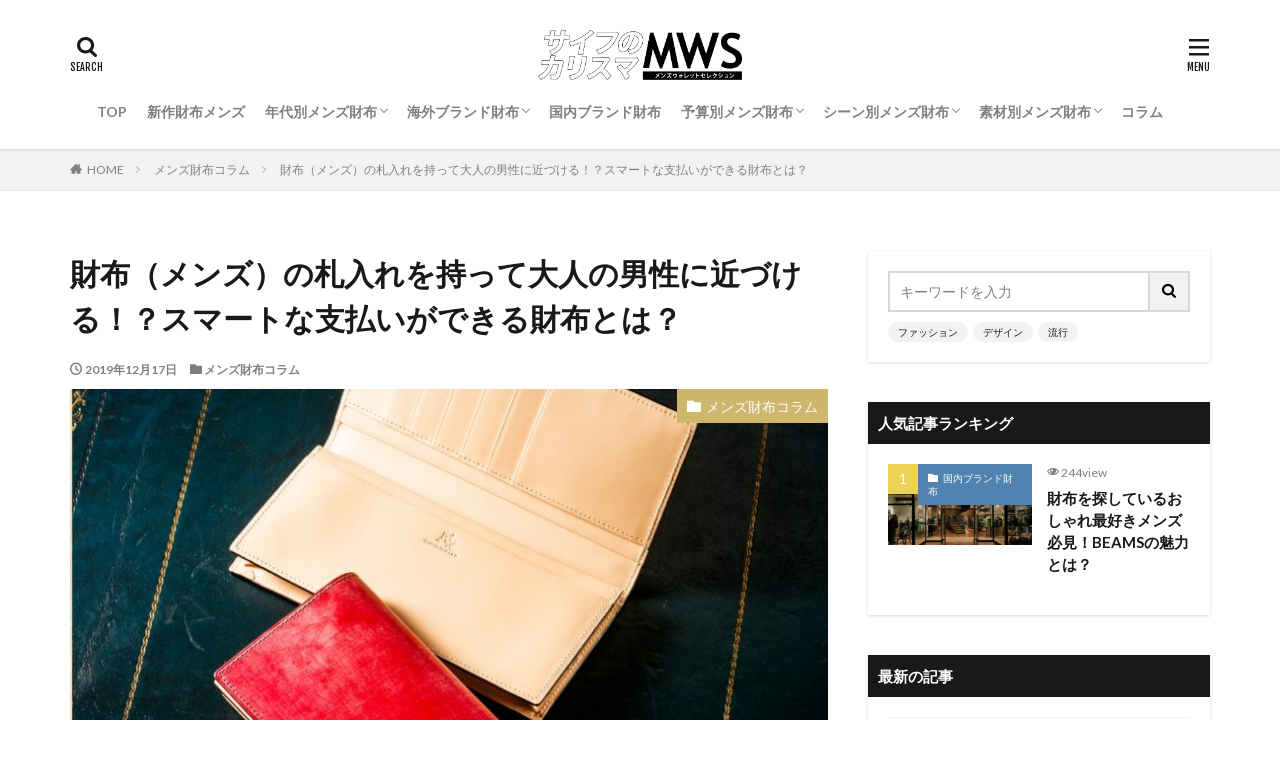

--- FILE ---
content_type: text/html; charset=UTF-8
request_url: https://saihu-mens.com/4880-2/
body_size: 24062
content:
<!DOCTYPE html>

<html lang="ja" prefix="og: http://ogp.me/ns#" class="t-html 
">

<head prefix="og: http://ogp.me/ns# fb: http://ogp.me/ns/fb# article: http://ogp.me/ns/article#">
<!-- Google Tag Manager -->
<script>(function(w,d,s,l,i){w[l]=w[l]||[];w[l].push({'gtm.start':
new Date().getTime(),event:'gtm.js'});var f=d.getElementsByTagName(s)[0],
j=d.createElement(s),dl=l!='dataLayer'?'&l='+l:'';j.async=true;j.src=
'https://www.googletagmanager.com/gtm.js?id='+i+dl;f.parentNode.insertBefore(j,f);
})(window,document,'script','dataLayer','GTM-KJKKFZB');</script>
<!-- End Google Tag Manager -->
<meta charset="UTF-8">
<title>財布（メンズ）の札入れを持って大人の男性に近づける！？スマートな支払いができる財布とは？│財布メンズセレクション</title>
<meta name='robots' content='max-image-preview:large' />
<link rel='stylesheet' id='dashicons-css'  href='https://saihu-mens.com/wp-includes/css/dashicons.min.css?ver=6.0.11' type='text/css' media='all' />
<link rel='stylesheet' id='thickbox-css'  href='https://saihu-mens.com/wp-includes/js/thickbox/thickbox.css?ver=6.0.11' type='text/css' media='all' />
<link rel='stylesheet' id='wp-block-library-css'  href='https://saihu-mens.com/wp-includes/css/dist/block-library/style.min.css?ver=6.0.11' type='text/css' media='all' />
<style id='global-styles-inline-css' type='text/css'>
body{--wp--preset--color--black: #000000;--wp--preset--color--cyan-bluish-gray: #abb8c3;--wp--preset--color--white: #ffffff;--wp--preset--color--pale-pink: #f78da7;--wp--preset--color--vivid-red: #cf2e2e;--wp--preset--color--luminous-vivid-orange: #ff6900;--wp--preset--color--luminous-vivid-amber: #fcb900;--wp--preset--color--light-green-cyan: #7bdcb5;--wp--preset--color--vivid-green-cyan: #00d084;--wp--preset--color--pale-cyan-blue: #8ed1fc;--wp--preset--color--vivid-cyan-blue: #0693e3;--wp--preset--color--vivid-purple: #9b51e0;--wp--preset--gradient--vivid-cyan-blue-to-vivid-purple: linear-gradient(135deg,rgba(6,147,227,1) 0%,rgb(155,81,224) 100%);--wp--preset--gradient--light-green-cyan-to-vivid-green-cyan: linear-gradient(135deg,rgb(122,220,180) 0%,rgb(0,208,130) 100%);--wp--preset--gradient--luminous-vivid-amber-to-luminous-vivid-orange: linear-gradient(135deg,rgba(252,185,0,1) 0%,rgba(255,105,0,1) 100%);--wp--preset--gradient--luminous-vivid-orange-to-vivid-red: linear-gradient(135deg,rgba(255,105,0,1) 0%,rgb(207,46,46) 100%);--wp--preset--gradient--very-light-gray-to-cyan-bluish-gray: linear-gradient(135deg,rgb(238,238,238) 0%,rgb(169,184,195) 100%);--wp--preset--gradient--cool-to-warm-spectrum: linear-gradient(135deg,rgb(74,234,220) 0%,rgb(151,120,209) 20%,rgb(207,42,186) 40%,rgb(238,44,130) 60%,rgb(251,105,98) 80%,rgb(254,248,76) 100%);--wp--preset--gradient--blush-light-purple: linear-gradient(135deg,rgb(255,206,236) 0%,rgb(152,150,240) 100%);--wp--preset--gradient--blush-bordeaux: linear-gradient(135deg,rgb(254,205,165) 0%,rgb(254,45,45) 50%,rgb(107,0,62) 100%);--wp--preset--gradient--luminous-dusk: linear-gradient(135deg,rgb(255,203,112) 0%,rgb(199,81,192) 50%,rgb(65,88,208) 100%);--wp--preset--gradient--pale-ocean: linear-gradient(135deg,rgb(255,245,203) 0%,rgb(182,227,212) 50%,rgb(51,167,181) 100%);--wp--preset--gradient--electric-grass: linear-gradient(135deg,rgb(202,248,128) 0%,rgb(113,206,126) 100%);--wp--preset--gradient--midnight: linear-gradient(135deg,rgb(2,3,129) 0%,rgb(40,116,252) 100%);--wp--preset--duotone--dark-grayscale: url('#wp-duotone-dark-grayscale');--wp--preset--duotone--grayscale: url('#wp-duotone-grayscale');--wp--preset--duotone--purple-yellow: url('#wp-duotone-purple-yellow');--wp--preset--duotone--blue-red: url('#wp-duotone-blue-red');--wp--preset--duotone--midnight: url('#wp-duotone-midnight');--wp--preset--duotone--magenta-yellow: url('#wp-duotone-magenta-yellow');--wp--preset--duotone--purple-green: url('#wp-duotone-purple-green');--wp--preset--duotone--blue-orange: url('#wp-duotone-blue-orange');--wp--preset--font-size--small: 13px;--wp--preset--font-size--medium: 20px;--wp--preset--font-size--large: 36px;--wp--preset--font-size--x-large: 42px;}.has-black-color{color: var(--wp--preset--color--black) !important;}.has-cyan-bluish-gray-color{color: var(--wp--preset--color--cyan-bluish-gray) !important;}.has-white-color{color: var(--wp--preset--color--white) !important;}.has-pale-pink-color{color: var(--wp--preset--color--pale-pink) !important;}.has-vivid-red-color{color: var(--wp--preset--color--vivid-red) !important;}.has-luminous-vivid-orange-color{color: var(--wp--preset--color--luminous-vivid-orange) !important;}.has-luminous-vivid-amber-color{color: var(--wp--preset--color--luminous-vivid-amber) !important;}.has-light-green-cyan-color{color: var(--wp--preset--color--light-green-cyan) !important;}.has-vivid-green-cyan-color{color: var(--wp--preset--color--vivid-green-cyan) !important;}.has-pale-cyan-blue-color{color: var(--wp--preset--color--pale-cyan-blue) !important;}.has-vivid-cyan-blue-color{color: var(--wp--preset--color--vivid-cyan-blue) !important;}.has-vivid-purple-color{color: var(--wp--preset--color--vivid-purple) !important;}.has-black-background-color{background-color: var(--wp--preset--color--black) !important;}.has-cyan-bluish-gray-background-color{background-color: var(--wp--preset--color--cyan-bluish-gray) !important;}.has-white-background-color{background-color: var(--wp--preset--color--white) !important;}.has-pale-pink-background-color{background-color: var(--wp--preset--color--pale-pink) !important;}.has-vivid-red-background-color{background-color: var(--wp--preset--color--vivid-red) !important;}.has-luminous-vivid-orange-background-color{background-color: var(--wp--preset--color--luminous-vivid-orange) !important;}.has-luminous-vivid-amber-background-color{background-color: var(--wp--preset--color--luminous-vivid-amber) !important;}.has-light-green-cyan-background-color{background-color: var(--wp--preset--color--light-green-cyan) !important;}.has-vivid-green-cyan-background-color{background-color: var(--wp--preset--color--vivid-green-cyan) !important;}.has-pale-cyan-blue-background-color{background-color: var(--wp--preset--color--pale-cyan-blue) !important;}.has-vivid-cyan-blue-background-color{background-color: var(--wp--preset--color--vivid-cyan-blue) !important;}.has-vivid-purple-background-color{background-color: var(--wp--preset--color--vivid-purple) !important;}.has-black-border-color{border-color: var(--wp--preset--color--black) !important;}.has-cyan-bluish-gray-border-color{border-color: var(--wp--preset--color--cyan-bluish-gray) !important;}.has-white-border-color{border-color: var(--wp--preset--color--white) !important;}.has-pale-pink-border-color{border-color: var(--wp--preset--color--pale-pink) !important;}.has-vivid-red-border-color{border-color: var(--wp--preset--color--vivid-red) !important;}.has-luminous-vivid-orange-border-color{border-color: var(--wp--preset--color--luminous-vivid-orange) !important;}.has-luminous-vivid-amber-border-color{border-color: var(--wp--preset--color--luminous-vivid-amber) !important;}.has-light-green-cyan-border-color{border-color: var(--wp--preset--color--light-green-cyan) !important;}.has-vivid-green-cyan-border-color{border-color: var(--wp--preset--color--vivid-green-cyan) !important;}.has-pale-cyan-blue-border-color{border-color: var(--wp--preset--color--pale-cyan-blue) !important;}.has-vivid-cyan-blue-border-color{border-color: var(--wp--preset--color--vivid-cyan-blue) !important;}.has-vivid-purple-border-color{border-color: var(--wp--preset--color--vivid-purple) !important;}.has-vivid-cyan-blue-to-vivid-purple-gradient-background{background: var(--wp--preset--gradient--vivid-cyan-blue-to-vivid-purple) !important;}.has-light-green-cyan-to-vivid-green-cyan-gradient-background{background: var(--wp--preset--gradient--light-green-cyan-to-vivid-green-cyan) !important;}.has-luminous-vivid-amber-to-luminous-vivid-orange-gradient-background{background: var(--wp--preset--gradient--luminous-vivid-amber-to-luminous-vivid-orange) !important;}.has-luminous-vivid-orange-to-vivid-red-gradient-background{background: var(--wp--preset--gradient--luminous-vivid-orange-to-vivid-red) !important;}.has-very-light-gray-to-cyan-bluish-gray-gradient-background{background: var(--wp--preset--gradient--very-light-gray-to-cyan-bluish-gray) !important;}.has-cool-to-warm-spectrum-gradient-background{background: var(--wp--preset--gradient--cool-to-warm-spectrum) !important;}.has-blush-light-purple-gradient-background{background: var(--wp--preset--gradient--blush-light-purple) !important;}.has-blush-bordeaux-gradient-background{background: var(--wp--preset--gradient--blush-bordeaux) !important;}.has-luminous-dusk-gradient-background{background: var(--wp--preset--gradient--luminous-dusk) !important;}.has-pale-ocean-gradient-background{background: var(--wp--preset--gradient--pale-ocean) !important;}.has-electric-grass-gradient-background{background: var(--wp--preset--gradient--electric-grass) !important;}.has-midnight-gradient-background{background: var(--wp--preset--gradient--midnight) !important;}.has-small-font-size{font-size: var(--wp--preset--font-size--small) !important;}.has-medium-font-size{font-size: var(--wp--preset--font-size--medium) !important;}.has-large-font-size{font-size: var(--wp--preset--font-size--large) !important;}.has-x-large-font-size{font-size: var(--wp--preset--font-size--x-large) !important;}
</style>
<script src='https://saihu-mens.com/wp-includes/js/jquery/jquery.min.js?ver=3.6.0' id='jquery-core-js'></script>
<script src='https://saihu-mens.com/wp-includes/js/jquery/jquery-migrate.min.js?ver=3.3.2' id='jquery-migrate-js'></script>
<link rel="https://api.w.org/" href="https://saihu-mens.com/wp-json/" /><link rel="alternate" type="application/json" href="https://saihu-mens.com/wp-json/wp/v2/posts/4880" /><link rel="alternate" type="application/json+oembed" href="https://saihu-mens.com/wp-json/oembed/1.0/embed?url=https%3A%2F%2Fsaihu-mens.com%2F4880-2%2F" />
<link rel="alternate" type="text/xml+oembed" href="https://saihu-mens.com/wp-json/oembed/1.0/embed?url=https%3A%2F%2Fsaihu-mens.com%2F4880-2%2F&#038;format=xml" />
<!-- Markup (JSON-LD) structured in schema.org ver.4.8.1 START -->
<script type="application/ld+json">
{
    "@context": "https://schema.org",
    "@type": "BlogPosting",
    "mainEntityOfPage": {
        "@type": "WebPage",
        "@id": "https://saihu-mens.com/4880-2/"
    },
    "headline": "財布（メンズ）の札入れを持って大人の男性に近づける！？スマートな支払いができる財布とは？",
    "datePublished": "2019-12-17T17:31:22+0900",
    "dateModified": "2020-02-04T16:40:07+0900",
    "author": {
        "@type": "Person",
        "name": "saihumensselection"
    },
    "description": "出典：ETTINGER財布（メンズ）の札入れというものをご存知でしょうか。普段、小銭入れやカード入れ、お札入れなどがすべて一緒になっている財布（メンズ）を使ってる中で、財布がかさばってしまい使いづらいなと思った経験はあり",
    "image": {
        "@type": "ImageObject",
        "url": "https://saihu-mens.com/wp-content/uploads/2019/12/ココマイスター札入れ45014038-02-1.jpg",
        "width": 1418,
        "height": 1284
    },
    "publisher": {
        "@type": "Organization",
        "name": "財布（メンズ）セレクション",
        "logo": {
            "@type": "ImageObject",
            "url": "https://saihu-mens.com/wp-content/uploads/2019/07/rogo-1.png",
            "width": 1346,
            "height": 329
        }
    }
}
</script>
<!-- Markup (JSON-LD) structured in schema.org END -->
<link rel="amphtml" href="https://saihu-mens.com/4880-2/?type=AMP">
<link class="css-async" rel href="https://saihu-mens.com/wp-content/themes/the-thor/css/icon.min.css">
<link class="css-async" rel href="https://fonts.googleapis.com/css?family=Lato:100,300,400,700,900">
<link class="css-async" rel href="https://fonts.googleapis.com/css?family=Fjalla+One">
<link rel="stylesheet" href="https://fonts.googleapis.com/css?family=Noto+Sans+JP:100,200,300,400,500,600,700,800,900">
<link rel="stylesheet" href="https://saihu-mens.com/wp-content/themes/the-thor/style.min.css">
<link class="css-async" rel href="https://saihu-mens.com/wp-content/themes/the-thor-child/style-user.css?1579314194">
<link rel="manifest" href="https://saihu-mens.com/wp-content/themes/the-thor/js/manifest.json">
<link rel="canonical" href="https://saihu-mens.com/4880-2/" />
<script src="https://ajax.googleapis.com/ajax/libs/jquery/1.12.4/jquery.min.js"></script>
<meta http-equiv="X-UA-Compatible" content="IE=edge">
<meta name="viewport" content="width=device-width, initial-scale=1, viewport-fit=cover"/>
<script>
(function(i,s,o,g,r,a,m){i['GoogleAnalyticsObject']=r;i[r]=i[r]||function(){
(i[r].q=i[r].q||[]).push(arguments)},i[r].l=1*new Date();a=s.createElement(o),
m=s.getElementsByTagName(o)[0];a.async=1;a.src=g;m.parentNode.insertBefore(a,m)
})(window,document,'script','https://www.google-analytics.com/analytics.js','ga');

ga('create', 'UA-122018100-4', 'auto');
ga('send', 'pageview');
</script>
<style>
.widget.widget_nav_menu ul.menu{border-color: rgba(206,182,109,0.15);}.widget.widget_nav_menu ul.menu li{border-color: rgba(206,182,109,0.75);}.widget.widget_nav_menu ul.menu .sub-menu li{border-color: rgba(206,182,109,0.15);}.widget.widget_nav_menu ul.menu .sub-menu li .sub-menu li:first-child{border-color: rgba(206,182,109,0.15);}.widget.widget_nav_menu ul.menu li a:hover{background-color: rgba(206,182,109,0.75);}.widget.widget_nav_menu ul.menu .current-menu-item > a{background-color: rgba(206,182,109,0.75);}.widget.widget_nav_menu ul.menu li .sub-menu li a:before {color:#ceb66d;}.widget.widget_nav_menu ul.menu li a{background-color:#ceb66d;}.widget.widget_nav_menu ul.menu .sub-menu a:hover{color:#ceb66d;}.widget.widget_nav_menu ul.menu .sub-menu .current-menu-item a{color:#ceb66d;}.widget.widget_categories ul{border-color: rgba(206,182,109,0.15);}.widget.widget_categories ul li{border-color: rgba(206,182,109,0.75);}.widget.widget_categories ul .children li{border-color: rgba(206,182,109,0.15);}.widget.widget_categories ul .children li .children li:first-child{border-color: rgba(206,182,109,0.15);}.widget.widget_categories ul li a:hover{background-color: rgba(206,182,109,0.75);}.widget.widget_categories ul .current-menu-item > a{background-color: rgba(206,182,109,0.75);}.widget.widget_categories ul li .children li a:before {color:#ceb66d;}.widget.widget_categories ul li a{background-color:#ceb66d;}.widget.widget_categories ul .children a:hover{color:#ceb66d;}.widget.widget_categories ul .children .current-menu-item a{color:#ceb66d;}.widgetSearch__input:hover{border-color:#ceb66d;}.widgetCatTitle{background-color:#ceb66d;}.widgetCatTitle__inner{background-color:#ceb66d;}.widgetSearch__submit:hover{background-color:#ceb66d;}.widgetProfile__sns{background-color:#ceb66d;}.widget.widget_calendar .calendar_wrap tbody a:hover{background-color:#ceb66d;}.widget ul li a:hover{color:#ceb66d;}.widget.widget_rss .rsswidget:hover{color:#ceb66d;}.widget.widget_tag_cloud a:hover{background-color:#ceb66d;}.widget select:hover{border-color:#ceb66d;}.widgetSearch__checkLabel:hover:after{border-color:#ceb66d;}.widgetSearch__check:checked .widgetSearch__checkLabel:before, .widgetSearch__check:checked + .widgetSearch__checkLabel:before{border-color:#ceb66d;}.widgetTab__item.current{border-top-color:#ceb66d;}.widgetTab__item:hover{border-top-color:#ceb66d;}.searchHead__title{background-color:#ceb66d;}.searchHead__submit:hover{color:#ceb66d;}.menuBtn__close:hover{color:#ceb66d;}.menuBtn__link:hover{color:#ceb66d;}@media only screen and (min-width: 992px){.menuBtn__link {background-color:#ceb66d;}}.t-headerCenter .menuBtn__link:hover{color:#ceb66d;}.searchBtn__close:hover{color:#ceb66d;}.searchBtn__link:hover{color:#ceb66d;}.breadcrumb__item a:hover{color:#ceb66d;}.pager__item{color:#ceb66d;}.pager__item:hover, .pager__item-current{background-color:#ceb66d; color:#fff;}.page-numbers{color:#ceb66d;}.page-numbers:hover, .page-numbers.current{background-color:#ceb66d; color:#fff;}.pagePager__item{color:#ceb66d;}.pagePager__item:hover, .pagePager__item-current{background-color:#ceb66d; color:#fff;}.heading a:hover{color:#ceb66d;}.eyecatch__cat{background-color:#ceb66d;}.the__category{background-color:#ceb66d;}.dateList__item a:hover{color:#ceb66d;}.controllerFooter__item:last-child{background-color:#ceb66d;}.controllerFooter__close{background-color:#ceb66d;}.bottomFooter__topBtn{background-color:#ceb66d;}.mask-color{background-color:#ceb66d;}.mask-colorgray{background-color:#ceb66d;}.pickup3__item{background-color:#ceb66d;}.categoryBox__title{color:#ceb66d;}.comments__list .comment-meta{background-color:#ceb66d;}.comment-respond .submit{background-color:#ceb66d;}.prevNext__pop{background-color:#ceb66d;}.swiper-pagination-bullet-active{background-color:#ceb66d;}.swiper-slider .swiper-button-next, .swiper-slider .swiper-container-rtl .swiper-button-prev, .swiper-slider .swiper-button-prev, .swiper-slider .swiper-container-rtl .swiper-button-next	{background-color:#ceb66d;}body{background:#f2f2f2;}.snsFooter{background-color:#ceb66d}.widget-main .heading.heading-widget{background-color:#ceb66d}.widget-main .heading.heading-widgetsimple{background-color:#ceb66d}.widget-main .heading.heading-widgetsimplewide{background-color:#ceb66d}.widget-main .heading.heading-widgetwide{background-color:#ceb66d}.widget-main .heading.heading-widgetbottom:before{border-color:#ceb66d}.widget-main .heading.heading-widgetborder{border-color:#ceb66d}.widget-main .heading.heading-widgetborder::before,.widget-main .heading.heading-widgetborder::after{background-color:#ceb66d}.widget-side .heading.heading-widget{background-color:#191919}.widget-side .heading.heading-widgetsimple{background-color:#191919}.widget-side .heading.heading-widgetsimplewide{background-color:#191919}.widget-side .heading.heading-widgetwide{background-color:#191919}.widget-side .heading.heading-widgetbottom:before{border-color:#191919}.widget-side .heading.heading-widgetborder{border-color:#191919}.widget-side .heading.heading-widgetborder::before,.widget-side .heading.heading-widgetborder::after{background-color:#191919}.widget-foot .heading.heading-widget{background-color:#191919}.widget-foot .heading.heading-widgetsimple{background-color:#191919}.widget-foot .heading.heading-widgetsimplewide{background-color:#191919}.widget-foot .heading.heading-widgetwide{background-color:#191919}.widget-foot .heading.heading-widgetbottom:before{border-color:#191919}.widget-foot .heading.heading-widgetborder{border-color:#191919}.widget-foot .heading.heading-widgetborder::before,.widget-foot .heading.heading-widgetborder::after{background-color:#191919}.widget-menu .heading.heading-widget{background-color:#ceb66d}.widget-menu .heading.heading-widgetsimple{background-color:#ceb66d}.widget-menu .heading.heading-widgetsimplewide{background-color:#ceb66d}.widget-menu .heading.heading-widgetwide{background-color:#ceb66d}.widget-menu .heading.heading-widgetbottom:before{border-color:#ceb66d}.widget-menu .heading.heading-widgetborder{border-color:#ceb66d}.widget-menu .heading.heading-widgetborder::before,.widget-menu .heading.heading-widgetborder::after{background-color:#ceb66d}@media only screen and (min-width: 768px){.still {height: 300px;}}.rankingBox__bg{background-color:#ceb66d}.the__ribbon{background-color:#bc3531}.the__ribbon:after{border-left-color:#bc3531; border-right-color:#bc3531}.eyecatch__link.eyecatch__link-mask:hover::after{content: "READ MORE";}.eyecatch__link.eyecatch__link-maskzoom:hover::after{content: "READ MORE";}.eyecatch__link.eyecatch__link-maskzoomrotate:hover::after{content: "READ MORE";}.cc-ft19{color:#8d25e8;}.cc-hv19:hover{color:#8d25e8;}.cc-bg19{background-color:#8d25e8;}.cc-br19{border-color:#8d25e8;}.cc-ft21{color:#4f3200;}.cc-hv21:hover{color:#4f3200;}.cc-bg21{background-color:#4f3200;}.cc-br21{border-color:#4f3200;}.cc-ft10{color:#ea3535;}.cc-hv10:hover{color:#ea3535;}.cc-bg10{background-color:#ea3535;}.cc-br10{border-color:#ea3535;}.cc-ft48{color:#38b55f;}.cc-hv48:hover{color:#38b55f;}.cc-bg48{background-color:#38b55f;}.cc-br48{border-color:#38b55f;}.cc-ft72{color:#000000;}.cc-hv72:hover{color:#000000;}.cc-bg72{background-color:#000000;}.cc-br72{border-color:#000000;}.cc-ft55{color:#311bba;}.cc-hv55:hover{color:#311bba;}.cc-bg55{background-color:#311bba;}.cc-br55{border-color:#311bba;}.cc-ft18{color:#2150d1;}.cc-hv18:hover{color:#2150d1;}.cc-bg18{background-color:#2150d1;}.cc-br18{border-color:#2150d1;}.cc-ft7{color:#5083af;}.cc-hv7:hover{color:#5083af;}.cc-bg7{background-color:#5083af;}.cc-br7{border-color:#5083af;}.cc-ft83{color:#dd0067;}.cc-hv83:hover{color:#dd0067;}.cc-bg83{background-color:#dd0067;}.cc-br83{border-color:#dd0067;}.cc-ft4{color:#aa2319;}.cc-hv4:hover{color:#aa2319;}.cc-bg4{background-color:#aa2319;}.cc-br4{border-color:#aa2319;}.postcta-bg{background-color:#3970a2}.content .afTagBox__btnDetail{background-color:#ceb66d;}.widget .widgetAfTag__btnDetail{background-color:#ceb66d;}.content .afTagBox__btnAf{background-color:#ceb66d;}.widget .widgetAfTag__btnAf{background-color:#ceb66d;}.content a{color:#ceb66d;}.phrase a{color:#ceb66d;}.content .sitemap li a:hover{color:#ceb66d;}.content h2 a:hover,.content h3 a:hover,.content h4 a:hover,.content h5 a:hover{color:#ceb66d;}.content ul.menu li a:hover{color:#ceb66d;}.content .es-LiconBox:before{background-color:#a83f3f;}.content .es-LiconCircle:before{background-color:#a83f3f;}.content .es-BTiconBox:before{background-color:#a83f3f;}.content .es-BTiconCircle:before{background-color:#a83f3f;}.content .es-BiconObi{border-color:#a83f3f;}.content .es-BiconCorner:before{background-color:#a83f3f;}.content .es-BiconCircle:before{background-color:#a83f3f;}.content .es-BmarkHatena::before{background-color:#005293;}.content .es-BmarkExcl::before{background-color:#b60105;}.content .es-BmarkQ::before{background-color:#005293;}.content .es-BmarkQ::after{border-top-color:#005293;}.content .es-BmarkA::before{color:#b60105;}.content .es-BsubTradi::before{color:#ffffff;background-color:#b60105;border-color:#b60105;}.btn__link-primary{color:#ffffff; background-color:#b2384e;}.content .btn__link-primary{color:#ffffff; background-color:#b2384e;}.searchBtn__contentInner .btn__link-search{color:#ffffff; background-color:#b2384e;}.btn__link-secondary{color:#ffffff; background-color:#b2384e;}.content .btn__link-secondary{color:#ffffff; background-color:#b2384e;}.btn__link-search{color:#ffffff; background-color:#b2384e;}.btn__link-normal{color:#b2384e;}.content .btn__link-normal{color:#b2384e;}.btn__link-normal:hover{background-color:#b2384e;}.content .btn__link-normal:hover{background-color:#b2384e;}.comments__list .comment-reply-link{color:#b2384e;}.comments__list .comment-reply-link:hover{background-color:#b2384e;}@media only screen and (min-width: 992px){.subNavi__link-pickup{color:#b2384e;}}@media only screen and (min-width: 992px){.subNavi__link-pickup:hover{background-color:#b2384e;}}.partsH2-4 h2{color:#191919;}.partsH2-4 h2::before{border-color:#b2384e;}.partsH2-4 h2::after{border-color:#d8d8d8;}.partsH3-61 h3{color:#191919;}.partsH3-61 h3::after{background-color:#b2384e;}.content h4{color:#191919}.content h5{color:#191919}.content ul > li::before{color:#a83f3f;}.content ul{color:#191919;}.content ol > li::before{color:#a83f3f; border-color:#a83f3f;}.content ol > li > ol > li::before{background-color:#a83f3f; border-color:#a83f3f;}.content ol > li > ol > li > ol > li::before{color:#a83f3f; border-color:#a83f3f;}.content ol{color:#191919;}.content .balloon .balloon__text{color:#191919; background-color:#f2f2f2;}.content .balloon .balloon__text-left:before{border-left-color:#f2f2f2;}.content .balloon .balloon__text-right:before{border-right-color:#f2f2f2;}.content .balloon-boder .balloon__text{color:#191919; background-color:#ffffff;  border-color:#d8d8d8;}.content .balloon-boder .balloon__text-left:before{border-left-color:#d8d8d8;}.content .balloon-boder .balloon__text-left:after{border-left-color:#ffffff;}.content .balloon-boder .balloon__text-right:before{border-right-color:#d8d8d8;}.content .balloon-boder .balloon__text-right:after{border-right-color:#ffffff;}.content blockquote{color:#191919; background-color:#f2f2f2;}.content blockquote::before{color:#d8d8d8;}.content table{color:#191919; border-top-color:#E5E5E5; border-left-color:#E5E5E5;}.content table th{background:#7f7f7f; color:#ffffff; ;border-right-color:#E5E5E5; border-bottom-color:#E5E5E5;}.content table td{background:#ffffff; ;border-right-color:#E5E5E5; border-bottom-color:#E5E5E5;}.content table tr:nth-child(odd) td{background-color:#f2f2f2;}
</style>
<link rel="icon" href="https://saihu-mens.com/wp-content/uploads/2019/06/cropped-rogo-32x32.jpg" sizes="32x32" />
<link rel="icon" href="https://saihu-mens.com/wp-content/uploads/2019/06/cropped-rogo-192x192.jpg" sizes="192x192" />
<link rel="apple-touch-icon" href="https://saihu-mens.com/wp-content/uploads/2019/06/cropped-rogo-180x180.jpg" />
<meta name="msapplication-TileImage" content="https://saihu-mens.com/wp-content/uploads/2019/06/cropped-rogo-270x270.jpg" />
<meta property="og:site_name" content="財布メンズセレクション" />
<meta property="og:type" content="article" />
<meta property="og:title" content="財布（メンズ）の札入れを持って大人の男性に近づける！？スマートな支払いができる財布とは？" />
<meta property="og:description" content="出典：ETTINGER 財布（メンズ）の札入れというものをご存知でしょうか。普段、小銭入れやカード入れ、お札入れなどがすべて一緒になっている財布（メンズ）を使ってる中で、財布がかさばってしまい使いづらいなと思った経験はありませんか？そう感じ" />
<meta property="og:url" content="https://saihu-mens.com/4880-2/" />
<meta property="og:image" content="https://saihu-mens.com/wp-content/uploads/2019/12/ココマイスター札入れ45014038-02-1-768x695.jpg" />
<meta name="twitter:card" content="summary_large_image" />
<meta name="twitter:site" content="@examples" />

<script async src="https://pagead2.googlesyndication.com/pagead/js/adsbygoogle.js"></script>
<script>
     (adsbygoogle = window.adsbygoogle || []).push({
          google_ad_client: "ca-pub-7307725657367136",
          enable_page_level_ads: true
     });
</script>


</head>
<body class=" t-logoSp25 t-logoPc50 t-naviNoneSp t-headerCenter t-footerFixed" id="top">
<!-- Google Tag Manager (noscript) -->
<noscript><iframe src="https://www.googletagmanager.com/ns.html?id=GTM-KJKKFZB"
height="0" width="0" style="display:none;visibility:hidden"></iframe></noscript>
<!-- End Google Tag Manager (noscript) -->
    <header class="l-header l-header-shadow"> <div class="container container-header"><p class="siteTitle"><a class="siteTitle__link" href="https://saihu-mens.com"><img class="siteTitle__logo" src="https://saihu-mens.com/wp-content/uploads/2020/03/rogo-1.png" alt="財布メンズセレクション" width="1346" height="329" >  </a></p><nav class="globalNavi u-none-sp"><div class="globalNavi__inner"><ul class="globalNavi__list"><li id="menu-item-22" class="menu-item menu-item-type-custom menu-item-object-custom menu-item-home menu-item-22"><a href="https://saihu-mens.com">TOP</a></li><li id="menu-item-3847" class="menu-item menu-item-type-taxonomy menu-item-object-category menu-item-3847"><a href="https://saihu-mens.com/category/%e6%96%b0%e4%bd%9c%e8%b2%a1%e5%b8%83%e3%83%a1%e3%83%b3%e3%82%ba/">新作財布メンズ</a></li><li id="menu-item-40" class="menu-item menu-item-type-custom menu-item-object-custom menu-item-has-children menu-item-40"><a href="https://saihu-mens.com/category/年代別メンズ財布/">年代別メンズ財布</a><ul class="sub-menu"><li id="menu-item-203" class="menu-item menu-item-type-post_type menu-item-object-post menu-item-203"><a href="https://saihu-mens.com/20%e4%bb%a3%e5%90%91%e3%81%91%e3%81%ab%e3%82%aa%e3%82%b9%e3%82%b9%e3%83%a1%e3%81%ae%e3%83%a1%e3%83%b3%e3%82%ba%e8%b2%a1%e5%b8%83/">20代向けにオススメの財布(メンズ)</a></li><li id="menu-item-202" class="menu-item menu-item-type-post_type menu-item-object-post menu-item-202"><a href="https://saihu-mens.com/30%e4%bb%a3%e5%90%91%e3%81%91%e3%81%ab%e3%82%aa%e3%82%b9%e3%82%b9%e3%83%a1%e3%81%ae%e3%83%a1%e3%83%b3%e3%82%ba%e8%b2%a1%e5%b8%83/">30代向けにオススメの財布(メンズ)</a></li><li id="menu-item-201" class="menu-item menu-item-type-post_type menu-item-object-post menu-item-201"><a href="https://saihu-mens.com/40%e4%bb%a3%e5%90%91%e3%81%91%e3%81%ab%e3%82%aa%e3%82%b9%e3%82%b9%e3%83%a1%e3%81%ae%e3%83%a1%e3%83%b3%e3%82%ba%e8%b2%a1%e5%b8%83/">40代向けにオススメの財布(メンズ)</a></li><li id="menu-item-200" class="menu-item menu-item-type-post_type menu-item-object-post menu-item-200"><a href="https://saihu-mens.com/50%e4%bb%a3%e5%90%91%e3%81%91%e3%81%ab%e3%82%aa%e3%82%b9%e3%82%b9%e3%83%a1%e3%81%ae%e3%83%a1%e3%83%b3%e3%82%ba%e8%b2%a1%e5%b8%83/">50代向けにオススメの財布(メンズ)</a></li></ul></li><li id="menu-item-1226" class="menu-item menu-item-type-custom menu-item-object-custom menu-item-has-children menu-item-1226"><a href="https://saihu-mens.com/category/%e6%b5%b7%e5%a4%96%e3%83%96%e3%83%a9%e3%83%b3%e3%83%89%e8%b2%a1%e5%b8%83/">海外ブランド財布</a><ul class="sub-menu"><li id="menu-item-1228" class="menu-item menu-item-type-custom menu-item-object-custom menu-item-1228"><a href="https://saihu-mens.com/category/%e6%b5%b7%e5%a4%96%e3%83%96%e3%83%a9%e3%83%b3%e3%83%89%e8%b2%a1%e5%b8%83/%e3%83%95%e3%83%a9%e3%83%b3%e3%82%b9/">フランス</a></li><li id="menu-item-1227" class="menu-item menu-item-type-custom menu-item-object-custom menu-item-1227"><a href="https://saihu-mens.com/category/%e6%b5%b7%e5%a4%96%e3%83%96%e3%83%a9%e3%83%b3%e3%83%89%e8%b2%a1%e5%b8%83/%e3%82%a4%e3%82%bf%e3%83%aa%e3%82%a2/">イタリア</a></li><li id="menu-item-1229" class="menu-item menu-item-type-custom menu-item-object-custom menu-item-1229"><a href="https://saihu-mens.com/category/%e6%b5%b7%e5%a4%96%e3%83%96%e3%83%a9%e3%83%b3%e3%83%89%e8%b2%a1%e5%b8%83/%e3%82%a2%e3%83%a1%e3%83%aa%e3%82%ab/">アメリカ</a></li><li id="menu-item-1230" class="menu-item menu-item-type-custom menu-item-object-custom menu-item-1230"><a href="https://saihu-mens.com/category/%e6%b5%b7%e5%a4%96%e3%83%96%e3%83%a9%e3%83%b3%e3%83%89%e8%b2%a1%e5%b8%83/%e3%82%a4%e3%82%ae%e3%83%aa%e3%82%b9/">イギリス</a></li><li id="menu-item-2578" class="menu-item menu-item-type-taxonomy menu-item-object-category menu-item-2578"><a href="https://saihu-mens.com/category/%e6%b5%b7%e5%a4%96%e3%83%96%e3%83%a9%e3%83%b3%e3%83%89%e8%b2%a1%e5%b8%83/%e3%82%b9%e3%82%a4%e3%82%b9/">スイス</a></li><li id="menu-item-2579" class="menu-item menu-item-type-taxonomy menu-item-object-category menu-item-2579"><a href="https://saihu-mens.com/category/%e6%b5%b7%e5%a4%96%e3%83%96%e3%83%a9%e3%83%b3%e3%83%89%e8%b2%a1%e5%b8%83/%e3%82%b9%e3%83%9a%e3%82%a4%e3%83%b3/">スペイン</a></li><li id="menu-item-2580" class="menu-item menu-item-type-taxonomy menu-item-object-category menu-item-2580"><a href="https://saihu-mens.com/category/%e6%b5%b7%e5%a4%96%e3%83%96%e3%83%a9%e3%83%b3%e3%83%89%e8%b2%a1%e5%b8%83/%e3%83%8f%e3%83%af%e3%82%a4/">ハワイ</a></li></ul></li><li id="menu-item-2364" class="menu-item menu-item-type-taxonomy menu-item-object-category menu-item-2364"><a href="https://saihu-mens.com/category/%e5%9b%bd%e5%86%85%e3%83%96%e3%83%a9%e3%83%b3%e3%83%89%e8%b2%a1%e5%b8%83/">国内ブランド財布</a></li><li id="menu-item-41" class="menu-item menu-item-type-custom menu-item-object-custom menu-item-has-children menu-item-41"><a href="https://saihu-mens.com/category/予算別メンズ財布/">予算別メンズ財布</a><ul class="sub-menu"><li id="menu-item-1578" class="menu-item menu-item-type-post_type menu-item-object-post menu-item-1578"><a href="https://saihu-mens.com/1%e3%80%9c3%e4%b8%87%e5%86%86%e4%bb%a3%e3%81%ae%e3%82%aa%e3%82%b9%e3%82%b9%e3%83%a1%e3%81%ae%e3%83%a1%e3%83%b3%e3%82%ba%e8%b2%a1%e5%b8%83/">1〜3万円代のオススメの財布(メンズ)</a></li><li id="menu-item-1577" class="menu-item menu-item-type-post_type menu-item-object-post menu-item-1577"><a href="https://saihu-mens.com/3%e3%80%9c5%e4%b8%87%e5%86%86%e4%bb%a3%e3%81%ae%e3%82%aa%e3%82%b9%e3%82%b9%e3%83%a1%e3%81%ae%e3%83%a1%e3%83%b3%e3%82%ba%e8%b2%a1%e5%b8%83/">3〜5万円代のオススメの財布(メンズ)</a></li><li id="menu-item-1576" class="menu-item menu-item-type-post_type menu-item-object-post menu-item-1576"><a href="https://saihu-mens.com/6%e4%b8%87%e5%86%86%e4%bb%a5%e4%b8%8a%e3%81%ae%e3%82%aa%e3%82%b9%e3%82%b9%e3%83%a1%e3%81%ae%e3%83%a1%e3%83%b3%e3%82%ba%e8%b2%a1%e5%b8%83/">6万円以上のオススメの財布(メンズ)</a></li></ul></li><li id="menu-item-2568" class="menu-item menu-item-type-taxonomy menu-item-object-category menu-item-has-children menu-item-2568"><a href="https://saihu-mens.com/category/%e3%82%b7%e3%83%bc%e3%83%b3%e5%88%a5%e3%83%a1%e3%83%b3%e3%82%ba%e8%b2%a1%e5%b8%83/">シーン別メンズ財布</a><ul class="sub-menu"><li id="menu-item-3037" class="menu-item menu-item-type-post_type menu-item-object-post menu-item-3037"><a href="https://saihu-mens.com/%e3%83%87%e3%83%bc%e3%83%88%e3%81%a7%e5%a5%bd%e5%8d%b0%e8%b1%a1%e3%82%92%e6%ae%8b%e3%81%97%e3%81%9f%e3%81%84%ef%bc%81%e5%a5%b3%e6%80%a7%e3%82%a6%e3%82%b1%e3%81%8c%e3%81%84%e3%81%84%e3%83%a1%e3%83%b3/">デートで好印象を残したいならコレ！女性ウケがいい財布(メンズ)TOP3</a></li><li id="menu-item-3038" class="menu-item menu-item-type-post_type menu-item-object-post menu-item-3038"><a href="https://saihu-mens.com/%e6%97%85%e8%a1%8c%e3%81%ab%e6%8c%81%e3%81%a3%e3%81%a6%e3%81%84%e3%81%8f%e3%81%b9%e3%81%8d%e3%80%81%e3%83%a1%e3%83%b3%e3%82%ba%e8%b2%a1%e5%b8%83/">旅行に持っていくべき、財布(メンズ)</a></li><li id="menu-item-3039" class="menu-item menu-item-type-post_type menu-item-object-post menu-item-3039"><a href="https://saihu-mens.com/30%e4%bb%a3%e7%94%b7%e6%80%a7%e3%81%ab%e3%81%8a%e3%81%99%e3%81%99%e3%82%81%e3%81%97%e3%81%9f%e3%81%84%e3%80%81%e3%82%b9%e3%83%bc%e3%83%84%e3%81%a8%e7%9b%b8%e6%80%a7%e3%81%8c%e8%89%af%e3%81%84%e8%b2%a1/">ビジネスシーンで好印象。スーツに合うおすすめ財布(メンズ)ブランド</a></li></ul></li><li id="menu-item-2557" class="menu-item menu-item-type-taxonomy menu-item-object-category menu-item-has-children menu-item-2557"><a href="https://saihu-mens.com/category/%e7%b4%a0%e6%9d%90%e5%88%a5%e3%83%a1%e3%83%b3%e3%82%ba%e8%b2%a1%e5%b8%83/">素材別メンズ財布</a><ul class="sub-menu"><li id="menu-item-2558" class="menu-item menu-item-type-post_type menu-item-object-post menu-item-2558"><a href="https://saihu-mens.com/%e3%83%95%e3%83%ac%e3%82%b0%e3%83%a9%e3%83%b3%e3%82%b9%e3%83%ac%e3%82%b6%e3%83%bc%e3%81%ae%e3%83%a1%e3%83%b3%e3%82%ba%e8%b2%a1%e5%b8%83/">財布(メンズ)の革が香る理由！特殊なフレグランスレザーとは？</a></li><li id="menu-item-2559" class="menu-item menu-item-type-post_type menu-item-object-post menu-item-2559"><a href="https://saihu-mens.com/%e3%83%8c%e3%83%a1%e9%9d%a9%e3%81%ae%e3%83%a1%e3%83%b3%e3%82%ba%e8%b2%a1%e5%b8%83/">ヌメ革の財布(メンズ)</a></li><li id="menu-item-2560" class="menu-item menu-item-type-post_type menu-item-object-post menu-item-2560"><a href="https://saihu-mens.com/%e3%82%b3%e3%83%bc%e3%83%89%e3%83%90%e3%83%b3%e3%81%ae%e3%83%a1%e3%83%b3%e3%82%ba%e8%b2%a1%e5%b8%83/">コードバンの財布(メンズ)</a></li><li id="menu-item-2561" class="menu-item menu-item-type-post_type menu-item-object-post menu-item-2561"><a href="https://saihu-mens.com/%e3%83%96%e3%83%a9%e3%82%a4%e3%83%89%e3%83%ab%e3%83%ac%e3%82%b6%e3%83%bc%e3%81%ae%e3%83%a1%e3%83%b3%e3%82%ba%e8%b2%a1%e5%b8%83/">ブライドルレザーの財布(メンズ)</a></li></ul></li><li id="menu-item-3956" class="menu-item menu-item-type-custom menu-item-object-custom menu-item-3956"><a href="https://saihu-mens.com/category/menssihucolumn/">コラム</a></li></ul></div></nav><div class="searchBtn searchBtn-right">  <input class="searchBtn__checkbox" id="searchBtn-checkbox" type="checkbox">  <label class="searchBtn__link searchBtn__link-text icon-search" for="searchBtn-checkbox"></label>  <label class="searchBtn__unshown" for="searchBtn-checkbox"></label>  <div class="searchBtn__content"> <div class="searchBtn__scroll"><label class="searchBtn__close" for="searchBtn-checkbox"><i class="icon-close"></i>CLOSE</label><div class="searchBtn__contentInner">  <aside class="widget">  <div class="widgetSearch"> <form method="get" action="https://saihu-mens.com" target="_top">  <div class="widgetSearch__contents"> <h3 class="heading heading-tertiary">キーワード</h3> <input class="widgetSearch__input widgetSearch__input-max" type="text" name="s" placeholder="キーワードを入力" value="">  <ol class="widgetSearch__word"><li class="widgetSearch__wordItem"><a href="https://saihu-mens.com?s=ファッション">ファッション</a></li>  <li class="widgetSearch__wordItem"><a href="https://saihu-mens.com?s=デザイン">デザイン</a></li>  <li class="widgetSearch__wordItem"><a href="https://saihu-mens.com?s=流行">流行</a></li></ol></div>  <div class="widgetSearch__contents"> <h3 class="heading heading-tertiary">カテゴリー</h3><select  name='cat' id='cat_6967c7ef84f78' class='widgetSearch__select' ><option value=''>カテゴリーを選択</option><option class="level-0" value="3">年代別メンズ財布</option><option class="level-0" value="4">海外ブランド財布</option><option class="level-0" value="7">国内ブランド財布</option><option class="level-0" value="10">イタリア</option><option class="level-0" value="18">フランス</option><option class="level-0" value="19">アメリカ</option><option class="level-0" value="21">イギリス</option><option class="level-0" value="24">予算別メンズ財布</option><option class="level-0" value="46">シーン別メンズ財布</option><option class="level-0" value="48">スペイン</option><option class="level-0" value="49">機能性が充実したメンズ財布</option><option class="level-0" value="50">スイス</option><option class="level-0" value="51">タイプ別メンズ財布</option><option class="level-0" value="52">プレゼント向きメンズ財布</option><option class="level-0" value="55">ハワイ</option><option class="level-0" value="56">素材別メンズ財布</option><option class="level-0" value="72">ドイツ</option><option class="level-0" value="76">その他</option><option class="level-0" value="83">新作財布メンズ</option><option class="level-0" value="84">メンズ財布コラム</option><option class="level-0" value="86">ルブタン　CHRISTIAN LOUBOUTIN</option><option class="level-0" value="89">イルビゾンテ　IL BISONTE</option></select>  </div>  <div class="widgetSearch__tag"> <h3 class="heading heading-tertiary">タグ</h3> <label><input class="widgetSearch__check" type="checkbox" name="tag[]" value="6%e4%b8%87%e5%86%86%e4%bb%a5%e4%b8%8a" /><span class="widgetSearch__checkLabel">6万円以上</span></label><label><input class="widgetSearch__check" type="checkbox" name="tag[]" value="%e3%83%90%e3%83%bc%e3%83%90%e3%83%aa%e3%83%bc" /><span class="widgetSearch__checkLabel">バーバリー</span></label><label><input class="widgetSearch__check" type="checkbox" name="tag[]" value="%e3%82%b3%e3%83%ab%e3%83%b4%e3%82%a9" /><span class="widgetSearch__checkLabel">コルヴォ</span></label><label><input class="widgetSearch__check" type="checkbox" name="tag[]" value="%e3%82%b3%e3%83%bc%e3%83%81" /><span class="widgetSearch__checkLabel">コーチ</span></label><label><input class="widgetSearch__check" type="checkbox" name="tag[]" value="%e3%82%b4%e3%83%a4%e3%83%bc%e3%83%ab" /><span class="widgetSearch__checkLabel">ゴヤール</span></label><label><input class="widgetSearch__check" type="checkbox" name="tag[]" value="%e3%82%b5%e3%83%ab%e3%83%90%e3%83%88%e3%83%bc%e3%83%ac%e3%83%95%e3%82%a7%e3%83%a9%e3%82%ac%e3%83%a2" /><span class="widgetSearch__checkLabel">サルバトーレフェラガモ</span></label><label><input class="widgetSearch__check" type="checkbox" name="tag[]" value="%e3%82%b5%e3%83%b3%e3%83%ad%e3%83%bc%e3%83%a9%e3%83%b3" /><span class="widgetSearch__checkLabel">サンローラン</span></label><label><input class="widgetSearch__check" type="checkbox" name="tag[]" value="%e3%82%b8%e3%83%9f%e3%83%bc%e3%83%81%e3%83%a5%e3%82%a6" /><span class="widgetSearch__checkLabel">ジミーチュウ</span></label><label><input class="widgetSearch__check" type="checkbox" name="tag[]" value="%e3%82%bf%e3%82%b1%e3%82%aa%e3%82%ad%e3%82%af%e3%83%81" /><span class="widgetSearch__checkLabel">タケオキクチ</span></label><label><input class="widgetSearch__check" type="checkbox" name="tag[]" value="%e3%83%88%e3%82%a5%e3%83%a2%e3%83%ad%e3%83%bc%e3%83%a9%e3%83%b3%e3%83%89" /><span class="widgetSearch__checkLabel">トゥモローランド</span></label><label><input class="widgetSearch__check" type="checkbox" name="tag[]" value="%e3%83%89%e3%82%a4%e3%83%84" /><span class="widgetSearch__checkLabel">ドイツ</span></label><label><input class="widgetSearch__check" type="checkbox" name="tag[]" value="%e3%83%89%e3%83%ab%e3%83%81%e3%82%a7%e3%82%ac%e3%83%83%e3%83%90%e3%83%bc%e3%83%8a" /><span class="widgetSearch__checkLabel">ドルチェ&amp;ガッバーナ</span></label><label><input class="widgetSearch__check" type="checkbox" name="tag[]" value="%e3%83%90%e3%83%ac%e3%83%b3%e3%82%b7%e3%82%a2%e3%82%ac" /><span class="widgetSearch__checkLabel">バレンシアガ</span></label><label><input class="widgetSearch__check" type="checkbox" name="tag[]" value="%e3%83%95%e3%82%a7%e3%83%b3%e3%83%87%e3%82%a3" /><span class="widgetSearch__checkLabel">フェンディ</span></label><label><input class="widgetSearch__check" type="checkbox" name="tag[]" value="%e3%82%b0%e3%83%83%e3%83%81" /><span class="widgetSearch__checkLabel">グッチ</span></label><label><input class="widgetSearch__check" type="checkbox" name="tag[]" value="%e3%83%95%e3%83%a9%e3%83%b3%e3%82%b9" /><span class="widgetSearch__checkLabel">フランス</span></label><label><input class="widgetSearch__check" type="checkbox" name="tag[]" value="%e3%83%95%e3%83%a9%e3%83%b3%e3%82%b9%e8%a3%bd" /><span class="widgetSearch__checkLabel">フランス製</span></label><label><input class="widgetSearch__check" type="checkbox" name="tag[]" value="%e3%83%96%e3%83%ab%e3%82%ac%e3%83%aa" /><span class="widgetSearch__checkLabel">ブルガリ</span></label><label><input class="widgetSearch__check" type="checkbox" name="tag[]" value="%e3%83%97%e3%83%a9%e3%83%80" /><span class="widgetSearch__checkLabel">プラダ</span></label><label><input class="widgetSearch__check" type="checkbox" name="tag[]" value="%e3%83%98%e3%83%ab%e3%83%84" /><span class="widgetSearch__checkLabel">ヘルツ</span></label><label><input class="widgetSearch__check" type="checkbox" name="tag[]" value="%e3%83%99%e3%83%ab%e3%83%ab%e3%83%83%e3%83%86%e3%82%a3" /><span class="widgetSearch__checkLabel">ベルルッティ</span></label><label><input class="widgetSearch__check" type="checkbox" name="tag[]" value="%e3%83%9a%e3%83%83%e3%83%ac-%e3%83%a2%e3%83%ab%e3%83%93%e3%83%80" /><span class="widgetSearch__checkLabel">ペッレ モルビダ</span></label><label><input class="widgetSearch__check" type="checkbox" name="tag[]" value="%e3%83%9b%e3%83%af%e3%82%a4%e3%83%88%e3%83%8f%e3%82%a6%e3%82%b9%e3%82%b3%e3%83%83%e3%82%af%e3%82%b9" /><span class="widgetSearch__checkLabel">ホワイトハウスコックス</span></label><label><input class="widgetSearch__check" type="checkbox" name="tag[]" value="%e3%83%9d%e3%83%bc%e3%83%ab%e3%82%b9%e3%83%9f%e3%82%b9" /><span class="widgetSearch__checkLabel">ポールスミス</span></label><label><input class="widgetSearch__check" type="checkbox" name="tag[]" value="%e3%83%a6%e3%83%8f%e3%82%af" /><span class="widgetSearch__checkLabel">ユハク</span></label><label><input class="widgetSearch__check" type="checkbox" name="tag[]" value="%e3%83%ab%e3%82%a4%e3%83%b4%e3%82%a3%e3%83%88%e3%83%b3" /><span class="widgetSearch__checkLabel">ルイヴィトン</span></label><label><input class="widgetSearch__check" type="checkbox" name="tag[]" value="%e3%83%b4%e3%82%a1%e3%83%ac%e3%83%b3%e3%83%86%e3%82%a3%e3%83%8e" /><span class="widgetSearch__checkLabel">ヴァレンティノ</span></label><label><input class="widgetSearch__check" type="checkbox" name="tag[]" value="%e3%82%b3%e3%82%b3%e3%83%9e%e3%82%a4%e3%82%b9%e3%82%bf%e3%83%bc" /><span class="widgetSearch__checkLabel">ココマイスター</span></label><label><input class="widgetSearch__check" type="checkbox" name="tag[]" value="%e3%82%af%e3%83%aa%e3%82%b9%e3%83%81%e3%83%a3%e3%83%b3%e3%83%ab%e3%83%96%e3%82%bf%e3%83%b3" /><span class="widgetSearch__checkLabel">クリスチャンルブタン</span></label><label><input class="widgetSearch__check" type="checkbox" name="tag[]" value="armani" /><span class="widgetSearch__checkLabel">ARMANI</span></label><label><input class="widgetSearch__check" type="checkbox" name="tag[]" value="pelle-morbida" /><span class="widgetSearch__checkLabel">PELLE MORBIDA</span></label><label><input class="widgetSearch__check" type="checkbox" name="tag[]" value="bottega-veneta%e3%83%9c%e3%83%83%e3%83%86%e3%82%ac%e3%83%bb%e3%83%b4%e3%82%a7%e3%83%8d%e3%82%bf" /><span class="widgetSearch__checkLabel">BOTTEGA VENETA(ボッテガ・ヴェネタ)</span></label><label><input class="widgetSearch__check" type="checkbox" name="tag[]" value="celine" /><span class="widgetSearch__checkLabel">CELINE</span></label><label><input class="widgetSearch__check" type="checkbox" name="tag[]" value="cocomeister" /><span class="widgetSearch__checkLabel">COCOMEISTER</span></label><label><input class="widgetSearch__check" type="checkbox" name="tag[]" value="corvo" /><span class="widgetSearch__checkLabel">Corvo</span></label><label><input class="widgetSearch__check" type="checkbox" name="tag[]" value="cypris" /><span class="widgetSearch__checkLabel">CYPRIS</span></label><label><input class="widgetSearch__check" type="checkbox" name="tag[]" value="diesel" /><span class="widgetSearch__checkLabel">DIESEL</span></label><label><input class="widgetSearch__check" type="checkbox" name="tag[]" value="felisi%ef%bc%88%e3%83%95%e3%82%a7%e3%83%aa%e3%83%bc%e3%82%b8%ef%bc%89" /><span class="widgetSearch__checkLabel">Felisi（フェリージ）</span></label><label><input class="widgetSearch__check" type="checkbox" name="tag[]" value="ganzo" /><span class="widgetSearch__checkLabel">GANZO</span></label><label><input class="widgetSearch__check" type="checkbox" name="tag[]" value="herz" /><span class="widgetSearch__checkLabel">HERZ</span></label><label><input class="widgetSearch__check" type="checkbox" name="tag[]" value="jimmy-choo" /><span class="widgetSearch__checkLabel">JIMMY CHOO</span></label><label><input class="widgetSearch__check" type="checkbox" name="tag[]" value="mcm" /><span class="widgetSearch__checkLabel">MCM</span></label><label><input class="widgetSearch__check" type="checkbox" name="tag[]" value="valentino" /><span class="widgetSearch__checkLabel">VALENTINO</span></label><label><input class="widgetSearch__check" type="checkbox" name="tag[]" value="%e3%82%af%e3%83%aa%e3%82%b9%e3%83%81%e3%83%a3%e3%83%b3%e3%83%87%e3%82%a3%e3%82%aa%e3%83%bc%e3%83%ab" /><span class="widgetSearch__checkLabel">クリスチャンディオール</span></label><label><input class="widgetSearch__check" type="checkbox" name="tag[]" value="yuhaku" /><span class="widgetSearch__checkLabel">yuhaku</span></label><label><input class="widgetSearch__check" type="checkbox" name="tag[]" value="%e3%82%a2%e3%83%a1%e3%83%aa%e3%82%ab" /><span class="widgetSearch__checkLabel">アメリカ</span></label><label><input class="widgetSearch__check" type="checkbox" name="tag[]" value="%e3%82%a4%e3%82%ae%e3%83%aa%e3%82%b9" /><span class="widgetSearch__checkLabel">イギリス</span></label><label><input class="widgetSearch__check" type="checkbox" name="tag[]" value="%e3%82%a4%e3%82%bf%e3%83%aa%e3%82%a2" /><span class="widgetSearch__checkLabel">イタリア</span></label><label><input class="widgetSearch__check" type="checkbox" name="tag[]" value="%e3%82%a4%e3%82%bf%e3%83%aa%e3%82%a2%e8%a3%bd" /><span class="widgetSearch__checkLabel">イタリア製</span></label><label><input class="widgetSearch__check" type="checkbox" name="tag[]" value="%e3%82%a4%e3%83%ab%e3%83%93%e3%82%be%e3%83%b3%e3%83%86" /><span class="widgetSearch__checkLabel">イルビゾンテ</span></label><label><input class="widgetSearch__check" type="checkbox" name="tag[]" value="%e3%82%a8%e3%83%ab%e3%83%a1%e3%82%b9" /><span class="widgetSearch__checkLabel">エルメス</span></label><label><input class="widgetSearch__check" type="checkbox" name="tag[]" value="%e3%82%ab%e3%83%9f%e3%83%bc%e3%83%a6%e3%83%95%e3%82%a9%e3%83%ab%e3%83%8d" /><span class="widgetSearch__checkLabel">カミーユフォルネ</span></label><label><input class="widgetSearch__check" type="checkbox" name="tag[]" value="%e3%82%ab%e3%83%ab%e3%83%86%e3%82%a3%e3%82%a8" /><span class="widgetSearch__checkLabel">カルティエ</span></label><label><input class="widgetSearch__check" type="checkbox" name="tag[]" value="%e3%82%ab%e3%83%ab%e3%83%90%e3%83%b3%e3%82%af%e3%83%a9%e3%82%a4%e3%83%b3" /><span class="widgetSearch__checkLabel">カルバンクライン</span></label><label><input class="widgetSearch__check" type="checkbox" name="tag[]" value="%e3%82%ac%e3%83%b3%e3%82%be" /><span class="widgetSearch__checkLabel">ガンゾ</span></label><label><input class="widgetSearch__check" type="checkbox" name="tag[]" value="%e3%82%ad%e3%83%97%e3%83%aa%e3%82%b9" /><span class="widgetSearch__checkLabel">キプリス</span></label><label><input class="widgetSearch__check" type="checkbox" name="tag[]" value="%e5%9c%9f%e5%b1%8b%e9%9e%84%e8%a3%bd%e9%80%a0%e6%89%80" /><span class="widgetSearch__checkLabel">土屋鞄製造所</span></label>  </div> <div class="btn btn-search"> <button class="btn__link btn__link-search" type="submit" value="search">検索</button>  </div></form>  </div></aside></div> </div>  </div></div><div class="menuBtn">  <input class="menuBtn__checkbox" id="menuBtn-checkbox" type="checkbox">  <label class="menuBtn__link menuBtn__link-text icon-menu" for="menuBtn-checkbox"></label>  <label class="menuBtn__unshown" for="menuBtn-checkbox"></label>  <div class="menuBtn__content"> <div class="menuBtn__scroll"><label class="menuBtn__close" for="menuBtn-checkbox"><i class="icon-close"></i>CLOSE</label><div class="menuBtn__contentInner"><aside class="widget widget-menu widget_categories"><h2 class="heading heading-widgetsimple">カテゴリー</h2><ul><li class="cat-item cat-item-76"><a href="https://saihu-mens.com/category/%e3%81%9d%e3%81%ae%e4%bb%96/" title="この「その他の財布（メンズ）」カテゴリーでは、カテゴリー分けされた以外で特徴のある財布メンズの情報を私、財布のカリスマ松井がご紹介しています。">その他</a></li><li class="cat-item cat-item-46"><a href="https://saihu-mens.com/category/%e3%82%b7%e3%83%bc%e3%83%b3%e5%88%a5%e3%83%a1%e3%83%b3%e3%82%ba%e8%b2%a1%e5%b8%83/" title="ビジネス時や商談時、食事の際やプライベートな時など様々なシチュエーションがあると思いますが、そんなタイミングに最も適したメンズ財布をここではシーンごとに私、（自称）カリスマがご紹介させていただきます。ぜひ財布選びのポイントにしてみてください。">シーン別メンズ財布</a></li><li class="cat-item cat-item-51"><a href="https://saihu-mens.com/category/%e3%82%bf%e3%82%a4%e3%83%97%e5%88%a5%e3%83%a1%e3%83%b3%e3%82%ba%e8%b2%a1%e5%b8%83/" title="長財布や二つ折り財布、コンパクトな財布など財布ごとに形状は様々。そんな多様なタイプ別の財布をご紹介しています。">タイプ別メンズ財布</a></li><li class="cat-item cat-item-52"><a href="https://saihu-mens.com/category/%e3%83%97%e3%83%ac%e3%82%bc%e3%83%b3%e3%83%88%e5%90%91%e3%81%8d%e3%83%a1%e3%83%b3%e3%82%ba%e8%b2%a1%e5%b8%83/" title="お父さんや彼氏・息子へのプレゼント選びに悩んでいる女性におすすめ。せっかくプレゼントを贈るなら、やっぱり喜ぶ顔が見たいですよね。財布は毎日使うものなので、プレゼントに選ぶ人がとても多いです。「男性に喜ばれるブランドが分からない…」という方もご安心下さい。プレゼントにおすすめの財布(メンズ)を私、（自称）カリスマがご紹介させていただきます。">プレゼント向きメンズ財布</a></li><li class="cat-item cat-item-84"><a href="https://saihu-mens.com/category/menssihucolumn/" title="男性（メンズ）向けの財布に関する様々な情報を発信しています。財布（メンズ）のお手入れ方法から選び方など。わかりやすく役に立つ情報をご紹介。">メンズ財布コラム</a></li><li class="cat-item cat-item-24"><a href="https://saihu-mens.com/category/%e4%ba%88%e7%ae%97%e5%88%a5%e3%83%a1%e3%83%b3%e3%82%ba%e8%b2%a1%e5%b8%83/" title="彼氏へのクリスマスプレゼントやお父さんへの誕生日プレゼントなどで毎日使える財布はプレゼントにとても喜ばれます。ただ、形状やブランドなどメンズ財布も様々な種類があり、財布選びに迷われる方も多いと思います。そんな方のために、私、財布のカリスマ（自称）松井が今回ご予算別におすすめのメンズ財布をご紹介させていただきます。是非財布選びの参考にしてみてくださいね。">予算別メンズ財布</a></li><li class="cat-item cat-item-7"><a href="https://saihu-mens.com/category/%e5%9b%bd%e5%86%85%e3%83%96%e3%83%a9%e3%83%b3%e3%83%89%e8%b2%a1%e5%b8%83/" title="ブランドメンズ財布と聞くと、エルメスやルイ・ヴィトンなどの海外ブランド財布を思い浮かべますが、国内メンズブランド財布も良いものが沢山あります。そんな優れた国内財布メンズをご紹介させていただきます。">国内ブランド財布</a></li><li class="cat-item cat-item-3"><a href="https://saihu-mens.com/category/%e5%b9%b4%e4%bb%a3%e5%88%a5%e3%83%a1%e3%83%b3%e3%82%ba%e8%b2%a1%e5%b8%83/" title="10代や20代の男性と30代や40代の男性とでは、出向く場所や、立場、シュチュエーションが変わってきます。自分に相応なメンズ財布に悩まれた方も多いのではないのでしょうか。ここでは、その世代にあったオススメのメンズ財布を私、メンズ財布のカリスマ松井がセレクションさせていただきます。是非メンズ財布選びの参考にしてみてください。">年代別メンズ財布</a></li><li class="cat-item cat-item-83"><a href="https://saihu-mens.com/category/%e6%96%b0%e4%bd%9c%e8%b2%a1%e5%b8%83%e3%83%a1%e3%83%b3%e3%82%ba/" title="海外ブランドメンズ財布・国内ブランドメンズ財布を問わず、ここでは最新のブランドメンズ財布をご紹介させていただきます。">新作財布メンズ</a></li><li class="cat-item cat-item-49"><a href="https://saihu-mens.com/category/%e6%a9%9f%e8%83%bd%e6%80%a7%e3%81%8c%e5%85%85%e5%ae%9f%e3%81%97%e3%81%9f%e3%83%a1%e3%83%b3%e3%82%ba%e8%b2%a1%e5%b8%83/" title="ブランド財布といえば、オシャレで上質な素材。しかし、毎日使う財布はただオシャレなだけでは長年愛用できません。デザインもかっこよくて、なおかつ使いやすいブランド財布こそ価格の価値があります。そんな機能性に富んだ財布(メンズ)を私、（自称）カリスマがご紹介させていただきます。">機能性が充実したメンズ財布</a></li><li class="cat-item cat-item-4"><a href="https://saihu-mens.com/category/%e6%b5%b7%e5%a4%96%e3%83%96%e3%83%a9%e3%83%b3%e3%83%89%e8%b2%a1%e5%b8%83/" title="この海外ブランド財布カテゴリでは、エルメス・ルイヴィトン・ブルガリ・グッチなど世界の有名ブランド財布メンズや人気の海外ブランド財布メンズをご紹介しています。">海外ブランド財布</a><ul class='children'><li class="cat-item cat-item-19"><a href="https://saihu-mens.com/category/%e6%b5%b7%e5%a4%96%e3%83%96%e3%83%a9%e3%83%b3%e3%83%89%e8%b2%a1%e5%b8%83/%e3%82%a2%e3%83%a1%e3%83%aa%e3%82%ab/" title="この「アメリカ財布メンズ」カテゴリでは、アメリカで生まれたブランド財布(メンズ)を私、財布のカリスマ松井がご紹介させていただきます。">アメリカ</a></li><li class="cat-item cat-item-21"><a href="https://saihu-mens.com/category/%e6%b5%b7%e5%a4%96%e3%83%96%e3%83%a9%e3%83%b3%e3%83%89%e8%b2%a1%e5%b8%83/%e3%82%a4%e3%82%ae%e3%83%aa%e3%82%b9/" title="この「イギリス財布（メンズ）」では、BURBERRY(バーバリー) ・ Whitehouse Cox（ホワイトハウスコックス)・ポールスミス（Paul Smith）などイギリスで生まれたブランド財布を私、財布のカリスマ松井がご紹介させていただきます。">イギリス</a></li><li class="cat-item cat-item-10"><a href="https://saihu-mens.com/category/%e6%b5%b7%e5%a4%96%e3%83%96%e3%83%a9%e3%83%b3%e3%83%89%e8%b2%a1%e5%b8%83/%e3%82%a4%e3%82%bf%e3%83%aa%e3%82%a2/" title="この「イタリア財布（メンズ）」カテゴリーでは、BOTTEGA VENETA（ボッテガ・ヴェネタ）・VALENTINO(ヴァレンティノ) ・FENDI(フェンディ) ・BVLGARI(ブルガリ) などイタリアで生まれたブランド財布（メンズ）を私、財布のカリスマ松井がご紹介させていただきます。">イタリア</a><ul class='children'><li class="cat-item cat-item-89"><a href="https://saihu-mens.com/category/%e6%b5%b7%e5%a4%96%e3%83%96%e3%83%a9%e3%83%b3%e3%83%89%e8%b2%a1%e5%b8%83/%e3%82%a4%e3%82%bf%e3%83%aa%e3%82%a2/%e3%82%a4%e3%83%ab%e3%83%93%e3%82%be%e3%83%b3%e3%83%86%e3%80%80il-bisonte/" title="革好きの男達の間では定番と言ってもいいほど有名なレザーブランドIL BISONTE(イルビゾンテ)。イルビゾンテは、1970年にイタリアの小さな革製品店としてスタートしたのが始まり。革製品を職人の手で一つ一つ縫い上げていたということから、職人魂と革への愛情が見えますね。そんなIL BISONTE(イルビゾンテ)の財布の魅力と私、（自称）カリスマがセレクトしたIL BISONTE(イルビゾンテ)の財布(メンズ)をご紹介させていただきます。">イルビゾンテ　IL BISONTE</a></li></ul></li><li class="cat-item cat-item-50"><a href="https://saihu-mens.com/category/%e6%b5%b7%e5%a4%96%e3%83%96%e3%83%a9%e3%83%b3%e3%83%89%e8%b2%a1%e5%b8%83/%e3%82%b9%e3%82%a4%e3%82%b9/" title="この「スイス財布（メンズ）」カテゴリーでは、PHILIPP PLEIN(フィリッププレイン)・FREITAG（フライターグ）・Bally（バリー）などスイスで生まれたブランド財布を私、財布のカリスマ松井がご紹介させていただきます。">スイス</a></li><li class="cat-item cat-item-48"><a href="https://saihu-mens.com/category/%e6%b5%b7%e5%a4%96%e3%83%96%e3%83%a9%e3%83%b3%e3%83%89%e8%b2%a1%e5%b8%83/%e3%82%b9%e3%83%9a%e3%82%a4%e3%83%b3/" title="この「スペイン財布（メンズ）」カテゴリ-、ではLOEWE(ロエベ)・CAMPER(カンペール)・マッシモ・デュッティ（Massimo Dutti）など、このカテゴリでは、スペインで生まれたブランド財布を私、財布のカリスマ松井がご紹介させていただきます。">スペイン</a></li><li class="cat-item cat-item-72"><a href="https://saihu-mens.com/category/%e6%b5%b7%e5%a4%96%e3%83%96%e3%83%a9%e3%83%b3%e3%83%89%e8%b2%a1%e5%b8%83/%e3%83%89%e3%82%a4%e3%83%84/" title="この「ドイツ財布（メンズ）」カテゴリーでは、MCM（エムシーエム）・HUGO BOSS (ヒューゴ・ボス）などドイツで生まれたブランド財布（メンズ）を私、財布のカリスマ松井がご紹介させていただきます。">ドイツ</a></li><li class="cat-item cat-item-55"><a href="https://saihu-mens.com/category/%e6%b5%b7%e5%a4%96%e3%83%96%e3%83%a9%e3%83%b3%e3%83%89%e8%b2%a1%e5%b8%83/%e3%83%8f%e3%83%af%e3%82%a4/" title="この「ハワイ財布（メンズ）」カテゴリーでは、Lanai Transit Hawaii(ラナイトランジットハワイ) などハワイで生まれたブランド財布を私、財布のカリスマ松井がご紹介させていただきます。">ハワイ</a></li><li class="cat-item cat-item-18"><a href="https://saihu-mens.com/category/%e6%b5%b7%e5%a4%96%e3%83%96%e3%83%a9%e3%83%b3%e3%83%89%e8%b2%a1%e5%b8%83/%e3%83%95%e3%83%a9%e3%83%b3%e3%82%b9/" title="この「フライス財布（メンズ）」カテゴリーでは、Hermès（エルメス）・CELINE（セリーヌ）などフランスで生まれたブランド財布を私、財布のカリスマ松井がご紹介させていただきます。">フランス</a><ul class='children'><li class="cat-item cat-item-86"><a href="https://saihu-mens.com/category/%e6%b5%b7%e5%a4%96%e3%83%96%e3%83%a9%e3%83%b3%e3%83%89%e8%b2%a1%e5%b8%83/%e3%83%95%e3%83%a9%e3%83%b3%e3%82%b9/%e3%83%ab%e3%83%96%e3%82%bf%e3%83%b3%e3%80%80christian-louboutin/" title="Christian Louboutin｜クリスチャン・ルブタンは、1992年にフランスで設立されたブランドです。スタッズ使いがとても特徴的でセレブの間で人気のブランドです。そんなChristian Louboutin(クリスチャン・ルブタン)の財布の魅力と私、（自称）カリスマがセレクトしたChristian Louboutin(クリスチャン・ルブタン)の財布(メンズ)をご紹介させていただきます。">ルブタン　CHRISTIAN LOUBOUTIN</a></li></ul></li></ul></li><li class="cat-item cat-item-56"><a href="https://saihu-mens.com/category/%e7%b4%a0%e6%9d%90%e5%88%a5%e3%83%a1%e3%83%b3%e3%82%ba%e8%b2%a1%e5%b8%83/" title="気品のある素材の財布（メンズ）や、個性的な財布、落ち着いた雰囲気の財布（メンズ）など、素材ごとにそれぞれ異なる雰囲気や味わいが楽しめます。ここでは、そんな素材ごとの特徴やおすすめ所などを私、財布のカリスマ松井がご説明させていただきます。">素材別メンズ財布</a></li></ul></aside></div> </div>  </div></div> </div>  </header>      <div class="l-headerBottom">  </div>   <div class="wider"> <div class="breadcrumb"><ul class="breadcrumb__list container"><li class="breadcrumb__item icon-home"><a href="https://saihu-mens.com">HOME</a></li><li class="breadcrumb__item"><a href="https://saihu-mens.com/category/menssihucolumn/">メンズ財布コラム</a></li><li class="breadcrumb__item breadcrumb__item-current"><a href="https://saihu-mens.com/4880-2/">財布（メンズ）の札入れを持って大人の男性に近づける！？スマートな支払いができる財布とは？</a></li></ul></div>  </div>    <div class="l-wrapper">   <main class="l-main"><div class="dividerBottom">  <h1 class="heading heading-primary">財布（メンズ）の札入れを持って大人の男性に近づける！？スマートな支払いができる財布とは？</h1>  <ul class="dateList dateList-main"> <li class="dateList__item icon-clock">2019年12月17日</li>  <li class="dateList__item icon-folder"><a href="https://saihu-mens.com/category/menssihucolumn/" rel="category tag">メンズ財布コラム</a></li></ul> <div class="eyecatch eyecatch-main"> <span class="eyecatch__cat eyecatch__cat-big cc-bg84"><a href="https://saihu-mens.com/category/menssihucolumn/">メンズ財布コラム</a></span> <span class="eyecatch__link"> <img width="768" height="695" src="https://saihu-mens.com/wp-content/uploads/2019/12/ココマイスター札入れ45014038-02-1-768x695.jpg" class="attachment-icatch768 size-icatch768 wp-post-image" alt="ココマイスター札入れ" loading="lazy" />  </span>  </div>  <div class="postContents">  <aside class="social-top"><ul class="socialList socialList-type11"><li class="socialList__item"><a class="socialList__link icon-facebook" href="http://www.facebook.com/sharer.php?u=https%3A%2F%2Fsaihu-mens.com%2F4880-2%2F&amp;t=%E8%B2%A1%E5%B8%83%EF%BC%88%E3%83%A1%E3%83%B3%E3%82%BA%EF%BC%89%E3%81%AE%E6%9C%AD%E5%85%A5%E3%82%8C%E3%82%92%E6%8C%81%E3%81%A3%E3%81%A6%E5%A4%A7%E4%BA%BA%E3%81%AE%E7%94%B7%E6%80%A7%E3%81%AB%E8%BF%91%E3%81%A5%E3%81%91%E3%82%8B%EF%BC%81%EF%BC%9F%E3%82%B9%E3%83%9E%E3%83%BC%E3%83%88%E3%81%AA%E6%94%AF%E6%89%95%E3%81%84%E3%81%8C%E3%81%A7%E3%81%8D%E3%82%8B%E8%B2%A1%E5%B8%83%E3%81%A8%E3%81%AF%EF%BC%9F" target="_blank" title="Facebook"></a></li><li class="socialList__item"><a class="socialList__link icon-twitter" href="http://twitter.com/intent/tweet?text=%E8%B2%A1%E5%B8%83%EF%BC%88%E3%83%A1%E3%83%B3%E3%82%BA%EF%BC%89%E3%81%AE%E6%9C%AD%E5%85%A5%E3%82%8C%E3%82%92%E6%8C%81%E3%81%A3%E3%81%A6%E5%A4%A7%E4%BA%BA%E3%81%AE%E7%94%B7%E6%80%A7%E3%81%AB%E8%BF%91%E3%81%A5%E3%81%91%E3%82%8B%EF%BC%81%EF%BC%9F%E3%82%B9%E3%83%9E%E3%83%BC%E3%83%88%E3%81%AA%E6%94%AF%E6%89%95%E3%81%84%E3%81%8C%E3%81%A7%E3%81%8D%E3%82%8B%E8%B2%A1%E5%B8%83%E3%81%A8%E3%81%AF%EF%BC%9F&amp;https%3A%2F%2Fsaihu-mens.com%2F4880-2%2F&amp;url=https%3A%2F%2Fsaihu-mens.com%2F4880-2%2F" target="_blank" title="Twitter"></a></li><li class="socialList__item"><a class="socialList__link icon-google-plus" href="https://plus.google.com/share?url=https%3A%2F%2Fsaihu-mens.com%2F4880-2%2F" target="_blank" title="Google+"></a></li><li class="socialList__item"><a class="socialList__link icon-hatenabookmark" href="http://b.hatena.ne.jp/add?mode=confirm&amp;url=https%3A%2F%2Fsaihu-mens.com%2F4880-2%2F&amp;title=%E8%B2%A1%E5%B8%83%EF%BC%88%E3%83%A1%E3%83%B3%E3%82%BA%EF%BC%89%E3%81%AE%E6%9C%AD%E5%85%A5%E3%82%8C%E3%82%92%E6%8C%81%E3%81%A3%E3%81%A6%E5%A4%A7%E4%BA%BA%E3%81%AE%E7%94%B7%E6%80%A7%E3%81%AB%E8%BF%91%E3%81%A5%E3%81%91%E3%82%8B%EF%BC%81%EF%BC%9F%E3%82%B9%E3%83%9E%E3%83%BC%E3%83%88%E3%81%AA%E6%94%AF%E6%89%95%E3%81%84%E3%81%8C%E3%81%A7%E3%81%8D%E3%82%8B%E8%B2%A1%E5%B8%83%E3%81%A8%E3%81%AF%EF%BC%9F" target="_blank" data-hatena-bookmark-title="https%3A%2F%2Fsaihu-mens.com%2F4880-2%2F" title="はてブ"></a></li><li class="socialList__item"><a class="socialList__link icon-pocket" href="http://getpocket.com/edit?url=https%3A%2F%2Fsaihu-mens.com%2F4880-2%2F" target="_blank" title="Pocket"></a></li><li class="socialList__item"><a class="socialList__link icon-line" href="http://line.naver.jp/R/msg/text/?%E8%B2%A1%E5%B8%83%EF%BC%88%E3%83%A1%E3%83%B3%E3%82%BA%EF%BC%89%E3%81%AE%E6%9C%AD%E5%85%A5%E3%82%8C%E3%82%92%E6%8C%81%E3%81%A3%E3%81%A6%E5%A4%A7%E4%BA%BA%E3%81%AE%E7%94%B7%E6%80%A7%E3%81%AB%E8%BF%91%E3%81%A5%E3%81%91%E3%82%8B%EF%BC%81%EF%BC%9F%E3%82%B9%E3%83%9E%E3%83%BC%E3%83%88%E3%81%AA%E6%94%AF%E6%89%95%E3%81%84%E3%81%8C%E3%81%A7%E3%81%8D%E3%82%8B%E8%B2%A1%E5%B8%83%E3%81%A8%E3%81%AF%EF%BC%9F%0D%0Ahttps%3A%2F%2Fsaihu-mens.com%2F4880-2%2F" target="_blank" title="LINE"></a></li><li class="socialList__item"><a class="socialList__link icon-linkedin"  href="http://www.linkedin.com/shareArticle?mini=true&url=https%3A%2F%2Fsaihu-mens.com%2F4880-2%2F" target="_blank" title="LinkedIn"></a></li><li class="socialList__item"><a class="socialList__link icon-pinterest"  href="http://www.pinterest.com/pin/create/button/?url=https%3A%2F%2Fsaihu-mens.com%2F4880-2%2F" target="_blank" title="Pinterest"></a></li></ul></aside> <section class="content partsH2-4 partsH3-61"><p>出典：<a href="http://ettinger.jp/shopdetail/000000000204/ct5/page3/recommend/" target="_blank" rel="noopener noreferrer">ETTINGER</a></p><p class="rank_guide">財布（メンズ）の札入れというものをご存知でしょうか。普段、小銭入れやカード入れ、お札入れなどがすべて一緒になっている財布（メンズ）を使ってる中で、財布がかさばってしまい使いづらいなと思った経験はありませんか？そう感じたことがある方におすすめなのが冒頭でもお話ししました、<span style="background-color: #fff5c9;"><strong>シンプルな札入れです。札入れと小銭入れを分けることで小銭で財布が膨らんだり、形が崩れたりすることはなくなります。</strong></span>今回は札入れの特徴や魅力、おすすめのブランドなどについてご紹介していきます。ついでに小銭入れについてもちょっとだけご紹介します。</p><div class="outline"><span class="outline__title">目次</span><input class="outline__toggle" id="outline__toggle" type="checkbox" checked><label class="outline__switch" for="outline__toggle"></label><ul class="outline__list outline__list-2"><li class="outline__item"><a class="outline__link" href="#outline_1__1"><span class="outline__number">1</span> 札入れの魅力</a></li><li class="outline__item"><a class="outline__link" href="#outline_1__2"><span class="outline__number">2</span> 札入れのデメリット</a></li><li class="outline__item"><a class="outline__link" href="#outline_1__3"><span class="outline__number">3</span> 人気ブランドの札入れ</a><ul class="outline__list outline__list-3"><li class="outline__item"><a class="outline__link" href="#outline_1__3_1"><span class="outline__number">3.1</span> COACH(コーチ）・ブレスト ポケット ウォレット</a></li><li class="outline__item"><a class="outline__link" href="#outline_1__3_2"><span class="outline__number">3.2</span> GUCCI（グッチ）・GGマーモン レザー ロングウォレット</a></li><li class="outline__item"><a class="outline__link" href="#outline_1__3_3"><span class="outline__number">3.3</span> LOUIS VUITTON（ルイヴィトン）・ ポルトフォイユ・ロン</a></li><li class="outline__item"><a class="outline__link" href="#outline_1__3_4"><span class="outline__number">3.4</span> ETTINGER（エッティンガー）・ COAT WALLET</a></li><li class="outline__item"><a class="outline__link" href="#outline_1__3_5"><span class="outline__number">3.5</span> COCOMEISTER（ココマイスター）・ブライドルブレンデルウォレット</a></li></ul></li><li class="outline__item"><a class="outline__link" href="#outline_1__4"><span class="outline__number">4</span> 合わせて小銭入れはいかがですか</a><ul class="outline__list outline__list-3"><li class="outline__item"><a class="outline__link" href="#outline_1__4_1"><span class="outline__number">4.1</span> LOUIS VUITTON（ルイヴィトン）・ポルトモネ・ジュール</a></li><li class="outline__item"><a class="outline__link" href="#outline_1__4_2"><span class="outline__number">4.2</span> ETTINGER（エッティンガー）・ SMALL TRAY PURSE</a></li><li class="outline__item"><a class="outline__link" href="#outline_1__4_3"><span class="outline__number">4.3</span> COCOMEISTER（ココマイスター）・パティーナBOX小銭入れ</a></li></ul></li><li class="outline__item"><a class="outline__link" href="#outline_1__5"><span class="outline__number">5</span> まとめ</a></li></ul></div><h2 id="outline_1__1" class="rank_title flexiblebox">札入れの魅力</h2><p>財布（メンズ）の札入れが持つ一番の魅力と言えば、やはり<span style="background-color: #fff5c9;"><strong>シンプルなシルエットから醸し出される大人の雰囲気ではないでしょうか。</strong></span>お会計の時、札入れからお札だけを出したり、カードで支払いをしているところに大人の余裕を感じさせられます。ジャケットの内ポケットに入れてもジャケットからスムーズに札入れを取り出す様子は、スマートでかっこよく見えますね。また、札入れは薄くかさばらないのでジャケットの型崩れも防いでくれます。</p><h2 id="outline_1__2" class="rank_title flexiblebox">札入れのデメリット</h2><p>札入れは持っているだけで、男性を魅力的にしてくれますが、一方でデメリットもあります。一番のデメリットはおつりが小銭できたとき、<span style="background-color: #fff5c9;"><strong>小銭を入れるスペースがないので、小銭入れを別途用意しなくてはならないことでしょう。</strong></span>メリットでもある点が人によってはデメリットにもなってしまいます。</p><h2 id="outline_1__3" class="rank_title flexiblebox">人気ブランドの札入れ</h2><p>人気ブランドの札入れをいくつかご紹介していきます。</p><h3 id="outline_1__3_1">COACH(コーチ）・ブレスト ポケット ウォレット</h3><p><img class="alignnone size-full wp-image-4907" src="https://saihu-mens.com/wp-content/uploads/2019/12/コーチ札入れ28704_blk_a8.jpg" alt="コーチ札入れ" width="2000" height="2000" /><br />出典：<a href="https://japan.coach.com/goods/28704?color=BLK&amp;sc_item_find=recent" target="_blank" rel="noopener noreferrer">COACH</a><br /><strong><span style="background-color: #fff5c9;">コートやジャケットの内ポケットに収まるスリムなデザインの札入れです。</span></strong>皮にコーティングをかけ、クロスグレインという小さな菱形模様のエンボス加工を施してあります。光の当たり具合で、ほのかな光沢を醸し出し高級感を演出してくれます。<br />薄くて軽いのが特徴的な札入れです。【価格：¥40,700 (税込)】</p><h3 id="outline_1__3_2">GUCCI（グッチ）・GGマーモン レザー ロングウォレット</h3><p><img class="alignnone size-full wp-image-4883" src="https://saihu-mens.com/wp-content/uploads/2019/12/グッチ札入れ459133_DJ20T_1000_001_100_0000_Light-GG.jpg" alt="グッチ札入れ" width="250" height="170" /><br />出典：<a href="https://www.gucci.com/jp/ja/pr/men/mens-small-leather-goods/mens-zip-around-long-wallets/gg-marmont-leather-long-wallet-p-459133DJ20T1000?position=10&amp;listName=ProductGridComponent&amp;categoryPath=Men/Mens-Small-Leather-Goods/Mens-Long-Wallets" target="_blank" rel="noopener noreferrer">GUCCHI</a><br />シンプルなデザインのグッチの札入れです。シンプルな中にグッチの象徴であるＧが重ねられたロゴが高級感をさらに引き立たせています。<strong><span style="background-color: #fff5c9;">ビジネス・プライベートどのシーンにもマッチし、グッチの知名度の高さがより気品ある大人を演出してくれます。</span></strong>【価格：¥ 67,100 (税込)】</p><h3 id="outline_1__3_3">LOUIS VUITTON（ルイヴィトン）・ ポルトフォイユ・ロン</h3><p><img class="alignnone size-full wp-image-4884" src="https://saihu-mens.com/wp-content/uploads/2019/12/ルイヴィトン札入れlv10s027-m32662.jpg" alt="ルイヴィトン札入れ" width="250" height="250" /><br />出典：<a href="https://jp.louisvuitton.com/jpn-jp/products/long-wallet-taiga-009350" target="_blank" rel="noopener noreferrer">LOUIS VUITTON</a><br />小銭入れをカットしてカードとお札の収納スペースを充実させたタイプのお札入れです。ダミエとダミエ・グラフィットに加え、アルドワーズ、オセアン、グラシエ色に染色したタイガ・レザーの計5種類で展開しています。<strong><span style="background-color: #fff5c9;">無駄のないスタイリッシュなデザインが特徴的ですね。小銭を持ち歩かないジェントルマンたちに人気です。</span></strong>【価格：¥69,300 】</p><h3 id="outline_1__3_4">ETTINGER（エッティンガー）・ COAT WALLET</h3><p><img class="alignnone size-full wp-image-4886" src="https://saihu-mens.com/wp-content/uploads/2019/12/エッティンガー札入れ7_000000000204.jpg" alt="エッティンガー札入" width="1080" height="1080" /><br />出典：<a href="http://ettinger.jp/shopdetail/000000000204/ct5/page1/recommend/" target="_blank" rel="noopener noreferrer">ETTINGER</a><br />エッティンガーのお札入れです。<strong><span style="background-color: #fff5c9;">薄さを追求したスリムな作りになっています。構造上、カードを全部の箇所にいれてもかさばらない仕組みになっています。名前の「COAT(=上着) WALLET」の通り、上着の内ポケットへの収納に最適なお札入れです。</span></strong> 【価格：￥45,100】</p><h3 id="outline_1__3_5">COCOMEISTER（ココマイスター）・ブライドルブレンデルウォレット</h3><p><img class="alignnone size-full wp-image-4889" src="https://saihu-mens.com/wp-content/uploads/2019/12/ココマイスター札入れ45014038-02-1.jpg" alt="ココマイスター札入れ" width="1418" height="1284" /><br />出典：<a href="https://cocomeister.jp/store/g/g45014038/?a8=PlQKLlknX1ZBl_ZYJwzy1JTBJ_7qpDQPAwA5kDa-p5hnX1Q_.JZ_RJQlRJpGZGuAv56JgVQTvlQKjs00000010498001" target="_blank" rel="noopener noreferrer">COCOMEISTER</a><br />お札入れ専用のシンプルフォルムなので非常にスマートな印象です。側面から見える内装の色彩とのコントラストがとても上品な仕上がりです。<strong><span style="background-color: #fff5c9;">メインのお札を入れるスペースにマチがあり、広がるので大量のお札を持ち歩く習慣のある方には使いやすいお札入れです。</span></strong>【価格：¥ 28,000 (税込)】</p><h2 id="outline_1__4" class="rank_title flexiblebox">合わせて小銭入れはいかがですか</h2><h3 id="outline_1__4_1">LOUIS VUITTON（ルイヴィトン）・ポルトモネ・ジュール</h3><blockquote class="instagram-media" style="background: #FFF; border: 0; border-radius: 3px; box-shadow: 0 0 1px 0 rgba(0,0,0,0.5),0 1px 10px 0 rgba(0,0,0,0.15); margin: 1px; max-width: 540px; min-width: 326px; padding: 0; width: calc(100% - 2px);" data-instgrm-permalink="https://www.instagram.com/p/B2Rgmm6AE0R/?utm_source=ig_embed&amp;utm_campaign=loading" data-instgrm-version="12"><div style="padding: 16px;"><div style="display: flex; flex-direction: row; align-items: center;"><div style="background-color: #f4f4f4; border-radius: 50%; flex-grow: 0; height: 40px; margin-right: 14px; width: 40px;"></div><div style="display: flex; flex-direction: column; flex-grow: 1; justify-content: center;"><div style="background-color: #f4f4f4; border-radius: 4px; flex-grow: 0; height: 14px; margin-bottom: 6px; width: 100px;"></div><div style="background-color: #f4f4f4; border-radius: 4px; flex-grow: 0; height: 14px; width: 60px;"></div></div></div><div style="padding: 19% 0;"></div><div style="display: block; height: 50px; margin: 0 auto 12px; width: 50px;"></div><div style="padding-top: 8px;"><div style="color: #3897f0; font-family: Arial,sans-serif; font-size: 14px; font-style: normal; font-weight: 550; line-height: 18px;">この投稿をInstagramで見る</div></div><div style="padding: 12.5% 0;"></div><div style="display: flex; flex-direction: row; margin-bottom: 14px; align-items: center;"><div><div style="background-color: #f4f4f4; border-radius: 50%; height: 12.5px; width: 12.5px; transform: translateX(0px) translateY(7px);"></div><div style="background-color: #f4f4f4; height: 12.5px; transform: rotate(-45deg) translateX(3px) translateY(1px); width: 12.5px; flex-grow: 0; margin-right: 14px; margin-left: 2px;"></div><div style="background-color: #f4f4f4; border-radius: 50%; height: 12.5px; width: 12.5px; transform: translateX(9px) translateY(-18px);"></div></div><div style="margin-left: 8px;"><div style="background-color: #f4f4f4; border-radius: 50%; flex-grow: 0; height: 20px; width: 20px;"></div><div style="width: 0; height: 0; border-top: 2px solid transparent; border-left: 6px solid #f4f4f4; border-bottom: 2px solid transparent; transform: translateX(16px) translateY(-4px) rotate(30deg);"></div></div><div style="margin-left: auto;"><div style="width: 0px; border-top: 8px solid #F4F4F4; border-right: 8px solid transparent; transform: translateY(16px);"></div><div style="background-color: #f4f4f4; flex-grow: 0; height: 12px; width: 16px; transform: translateY(-4px);"></div><div style="width: 0; height: 0; border-top: 8px solid #F4F4F4; border-left: 8px solid transparent; transform: translateY(-4px) translateX(8px);"></div></div></div><div style="display: flex; flex-direction: column; flex-grow: 1; justify-content: center; margin-bottom: 24px;"><div style="background-color: #f4f4f4; border-radius: 4px; flex-grow: 0; height: 14px; margin-bottom: 6px; width: 224px;"></div><div style="background-color: #f4f4f4; border-radius: 4px; flex-grow: 0; height: 14px; width: 144px;"></div></div><p style="color: #c9c8cd; font-family: Arial,sans-serif; font-size: 14px; line-height: 17px; margin-bottom: 0; margin-top: 8px; overflow: hidden; padding: 8px 0 7px; text-align: center; text-overflow: ellipsis; white-space: nowrap;"><a style="color: #c9c8cd; font-family: Arial,sans-serif; font-size: 14px; font-style: normal; font-weight: normal; line-height: 17px; text-decoration: none;" href="https://www.instagram.com/p/B2Rgmm6AE0R/?utm_source=ig_embed&amp;utm_campaign=loading" target="_blank" rel="noopener noreferrer">TAKUYA(@takuya_picture)がシェアした投稿</a> &#8211; <time style="font-family: Arial,sans-serif; font-size: 14px; line-height: 17px;" datetime="2019-09-11T14:03:31+00:00">2019年 9月月11日午前7時03分PDT</time></p></div></blockquote><p><script src="//www.instagram.com/embed.js" async=""></script><br />ルイヴィトンから出ている２方向からファスナーで開閉するタイプの小銭入れです。小さくて薄い小銭入れなのでちょっとした買い物に持ち歩くときに重宝しますね。【価格：￥37,400】</p><h3 id="outline_1__4_2">ETTINGER（エッティンガー）・ SMALL TRAY PURSE</h3><p><img class="alignnone size-full wp-image-4894" src="https://saihu-mens.com/wp-content/uploads/2019/12/エッティンガー20_000000000205.jpg" alt="エッティンガー小銭入れ" width="1123" height="1123" /><br />出典：<a href="http://ettinger.jp/shopdetail/000000000205/ct5/page4/recommend/" target="_blank" rel="noopener noreferrer">ETTINGER</a><br />エッティンガーから出ている馬蹄型の小銭入れです。お札入れ同様、外側はシンプルなのに開いたときに見える内側の色が特徴的ですね。小銭を取り出すときは、ふたの部分に小銭が広がり見やすいタイプの小銭入れですね。【価格：￥26,400】</p><h3 id="outline_1__4_3">COCOMEISTER（ココマイスター）・パティーナBOX小銭入れ</h3><p><img class="alignnone size-full wp-image-4899" src="https://saihu-mens.com/wp-content/uploads/2019/12/ココマイスター45014102-02-1.jpg" alt="ココマイスター小銭入れ" width="692" height="522" /><br />出典：<a href="https://cocomeister.jp/store/g/g45014102/" target="_blank" rel="noopener noreferrer">COCOMEISTER</a><br />ココマイスターから出ているボックスタイプの小銭入れです。手のひらにすっぽりと収まるサイズの小銭入れで、職人の手仕事を感じるものとなっています。ふたを開けば小銭がすべて見えるので、スムーズに買い物ができますね。使い込むごとに経年変化が楽しめる、自分だけの小銭入れになります。【価格：￥10,000】</p><h2 id="outline_1__5" class="rank_title flexiblebox">まとめ</h2><p>いかがでしょうか。財布（メンズ）の札入れの魅力についてご理解いただけましたでしょうか。札入れはシンプルなだけに、素材にもこだわると長く使えて、自分の札入れだけの表情を見せてくれます。<span style="background-color: #fff5c9;"><strong>キャッシュレス化が進む中、シンプルなお札入れは需要が高まってきそうですね。</strong></span>お札でお支払いするときは、おつりの小銭も迷子にならないように小銭入れを持っていただくことをおすすめします！</p> </section>  <aside class="social-bottom"><ul class="socialList socialList-type11"><li class="socialList__item"><a class="socialList__link icon-facebook" href="http://www.facebook.com/sharer.php?u=https%3A%2F%2Fsaihu-mens.com%2F4880-2%2F&amp;t=%E8%B2%A1%E5%B8%83%EF%BC%88%E3%83%A1%E3%83%B3%E3%82%BA%EF%BC%89%E3%81%AE%E6%9C%AD%E5%85%A5%E3%82%8C%E3%82%92%E6%8C%81%E3%81%A3%E3%81%A6%E5%A4%A7%E4%BA%BA%E3%81%AE%E7%94%B7%E6%80%A7%E3%81%AB%E8%BF%91%E3%81%A5%E3%81%91%E3%82%8B%EF%BC%81%EF%BC%9F%E3%82%B9%E3%83%9E%E3%83%BC%E3%83%88%E3%81%AA%E6%94%AF%E6%89%95%E3%81%84%E3%81%8C%E3%81%A7%E3%81%8D%E3%82%8B%E8%B2%A1%E5%B8%83%E3%81%A8%E3%81%AF%EF%BC%9F" target="_blank" title="Facebook"></a></li><li class="socialList__item"><a class="socialList__link icon-twitter" href="http://twitter.com/intent/tweet?text=%E8%B2%A1%E5%B8%83%EF%BC%88%E3%83%A1%E3%83%B3%E3%82%BA%EF%BC%89%E3%81%AE%E6%9C%AD%E5%85%A5%E3%82%8C%E3%82%92%E6%8C%81%E3%81%A3%E3%81%A6%E5%A4%A7%E4%BA%BA%E3%81%AE%E7%94%B7%E6%80%A7%E3%81%AB%E8%BF%91%E3%81%A5%E3%81%91%E3%82%8B%EF%BC%81%EF%BC%9F%E3%82%B9%E3%83%9E%E3%83%BC%E3%83%88%E3%81%AA%E6%94%AF%E6%89%95%E3%81%84%E3%81%8C%E3%81%A7%E3%81%8D%E3%82%8B%E8%B2%A1%E5%B8%83%E3%81%A8%E3%81%AF%EF%BC%9F&amp;https%3A%2F%2Fsaihu-mens.com%2F4880-2%2F&amp;url=https%3A%2F%2Fsaihu-mens.com%2F4880-2%2F" target="_blank" title="Twitter"></a></li><li class="socialList__item"><a class="socialList__link icon-google-plus" href="https://plus.google.com/share?url=https%3A%2F%2Fsaihu-mens.com%2F4880-2%2F" target="_blank" title="Google+"></a></li><li class="socialList__item"><a class="socialList__link icon-hatenabookmark" href="http://b.hatena.ne.jp/add?mode=confirm&amp;url=https%3A%2F%2Fsaihu-mens.com%2F4880-2%2F&amp;title=%E8%B2%A1%E5%B8%83%EF%BC%88%E3%83%A1%E3%83%B3%E3%82%BA%EF%BC%89%E3%81%AE%E6%9C%AD%E5%85%A5%E3%82%8C%E3%82%92%E6%8C%81%E3%81%A3%E3%81%A6%E5%A4%A7%E4%BA%BA%E3%81%AE%E7%94%B7%E6%80%A7%E3%81%AB%E8%BF%91%E3%81%A5%E3%81%91%E3%82%8B%EF%BC%81%EF%BC%9F%E3%82%B9%E3%83%9E%E3%83%BC%E3%83%88%E3%81%AA%E6%94%AF%E6%89%95%E3%81%84%E3%81%8C%E3%81%A7%E3%81%8D%E3%82%8B%E8%B2%A1%E5%B8%83%E3%81%A8%E3%81%AF%EF%BC%9F" target="_blank" data-hatena-bookmark-title="https%3A%2F%2Fsaihu-mens.com%2F4880-2%2F" title="はてブ"></a></li><li class="socialList__item"><a class="socialList__link icon-pocket" href="http://getpocket.com/edit?url=https%3A%2F%2Fsaihu-mens.com%2F4880-2%2F" target="_blank" title="Pocket"></a></li><li class="socialList__item"><a class="socialList__link icon-line" href="http://line.naver.jp/R/msg/text/?%E8%B2%A1%E5%B8%83%EF%BC%88%E3%83%A1%E3%83%B3%E3%82%BA%EF%BC%89%E3%81%AE%E6%9C%AD%E5%85%A5%E3%82%8C%E3%82%92%E6%8C%81%E3%81%A3%E3%81%A6%E5%A4%A7%E4%BA%BA%E3%81%AE%E7%94%B7%E6%80%A7%E3%81%AB%E8%BF%91%E3%81%A5%E3%81%91%E3%82%8B%EF%BC%81%EF%BC%9F%E3%82%B9%E3%83%9E%E3%83%BC%E3%83%88%E3%81%AA%E6%94%AF%E6%89%95%E3%81%84%E3%81%8C%E3%81%A7%E3%81%8D%E3%82%8B%E8%B2%A1%E5%B8%83%E3%81%A8%E3%81%AF%EF%BC%9F%0D%0Ahttps%3A%2F%2Fsaihu-mens.com%2F4880-2%2F" target="_blank" title="LINE"></a></li><li class="socialList__item"><a class="socialList__link icon-linkedin"  href="http://www.linkedin.com/shareArticle?mini=true&url=https%3A%2F%2Fsaihu-mens.com%2F4880-2%2F" target="_blank" title="LinkedIn"></a></li><li class="socialList__item"><a class="socialList__link icon-pinterest"  href="http://www.pinterest.com/pin/create/button/?url=https%3A%2F%2Fsaihu-mens.com%2F4880-2%2F" target="_blank" title="Pinterest"></a></li></ul></aside></div>    <ul class="prevNext"><li class="prevNext__item prevNext__item-prev"><div class="eyecatch"><div class="prevNext__pop">Prev</div><a class="eyecatch__link eyecatch__link-maskzoomrotate" href="https://saihu-mens.com/4826-2/"><img src="https://saihu-mens.com/wp-content/uploads/2019/12/ココマイスター長財布45014601-01_r-375x324.jpg" alt="財布（メンズ）の本革と合皮、あなたはどちらがお好みですか？" width="375" height="324" ><div class="prevNext__title"><span class="icon-clock">2019年12月16日</span><h3 class="heading heading-secondary">財布（メンズ）の本革と合皮、あなたはどちらがお好みですか？</h3></div></a></div></li><li class="prevNext__item prevNext__item-next"><div class="eyecatch"><div class="prevNext__pop">Next</div><a class="eyecatch__link eyecatch__link-maskzoomrotate" href="https://saihu-mens.com/%e3%82%b3%e3%83%b3%e3%83%91%e3%82%af%e3%83%88%e3%83%a1%e3%83%b3%e3%82%ba-%e8%b2%a1%e5%b8%83-%e3%81%ae%e3%81%8a%e3%81%99%e3%81%99%e3%82%815%e9%81%b8%ef%bc%81/"><img src="https://saihu-mens.com/wp-content/uploads/2019/12/1-102-375x281.jpg" alt="コンパクトメンズ 財布 のおすすめ5選！" width="375" height="281" ><div class="prevNext__title"><span class="icon-clock">2019年12月17日</span><h3 class="heading heading-secondary">コンパクトメンズ 財布 のおすすめ5選！</h3></div></a></div></li></ul><aside class="related"><h2 class="heading heading-sub">関連する記事</h2><ul class="related__list"><li class="related__item"><div class="eyecatch"><span class="eyecatch__cat cc-bg84"><a href="https://saihu-mens.com/category/menssihucolumn/">メンズ財布コラム</a></span><a class="eyecatch__link eyecatch__link-maskzoomrotate" href="https://saihu-mens.com/%e8%b2%a1%e5%b8%83%ef%bc%88%e3%83%a1%e3%83%b3%e3%82%ba%ef%bc%89%e3%81%ae%e5%bd%a2%e7%8a%b6%e3%82%92%e7%9f%a5%e3%81%a3%e3%81%a6%e8%87%aa%e5%88%86%e5%a5%bd%e3%81%bf%e3%82%92%e8%a6%8b%e3%81%a4%e3%81%91/"><img src="https://saihu-mens.com/wp-content/uploads/2019/12/ナポレオンカーフ　ウオレット25014013-c_2b_r-375x375.jpg" alt="財布（メンズ）の形状を知って自分好みを見つけてみませんか？" width="375" height="375" ></a></div><div class="archive__contents"><h3 class="heading heading-secondary"><a href="https://saihu-mens.com/%e8%b2%a1%e5%b8%83%ef%bc%88%e3%83%a1%e3%83%b3%e3%82%ba%ef%bc%89%e3%81%ae%e5%bd%a2%e7%8a%b6%e3%82%92%e7%9f%a5%e3%81%a3%e3%81%a6%e8%87%aa%e5%88%86%e5%a5%bd%e3%81%bf%e3%82%92%e8%a6%8b%e3%81%a4%e3%81%91/">財布（メンズ）の形状を知って自分好みを見つけてみませんか？</a></h3></div></li><li class="related__item"><div class="eyecatch"><span class="eyecatch__cat cc-bg84"><a href="https://saihu-mens.com/category/menssihucolumn/">メンズ財布コラム</a></span><a class="eyecatch__link eyecatch__link-maskzoomrotate" href="https://saihu-mens.com/%e3%83%af%e3%82%a4%e3%83%ab%e3%83%89%e6%84%9f%e3%81%8c%e9%ad%85%e5%8a%9b%ef%bc%81%e3%82%b9%e3%82%bf%e3%83%83%e3%82%ba%e3%83%88%e3%82%b2%e3%83%88%e3%82%b2%e4%bb%98%e3%81%8d%e3%81%ae%e3%83%a1%e3%83%b3/"><img src="https://saihu-mens.com/wp-content/uploads/2019/12/1-169-375x250.jpg" alt="ワイルド感が魅力！スタッズ(トゲトゲ)付きのメンズ 財布" width="375" height="250" ></a></div><div class="archive__contents"><h3 class="heading heading-secondary"><a href="https://saihu-mens.com/%e3%83%af%e3%82%a4%e3%83%ab%e3%83%89%e6%84%9f%e3%81%8c%e9%ad%85%e5%8a%9b%ef%bc%81%e3%82%b9%e3%82%bf%e3%83%83%e3%82%ba%e3%83%88%e3%82%b2%e3%83%88%e3%82%b2%e4%bb%98%e3%81%8d%e3%81%ae%e3%83%a1%e3%83%b3/">ワイルド感が魅力！スタッズ(トゲトゲ)付きのメンズ 財布</a></h3></div></li><li class="related__item"><div class="eyecatch"><span class="eyecatch__cat cc-bg84"><a href="https://saihu-mens.com/category/menssihucolumn/">メンズ財布コラム</a></span><a class="eyecatch__link eyecatch__link-maskzoomrotate" href="https://saihu-mens.com/4646-2/"><img src="https://saihu-mens.com/wp-content/uploads/2019/07/louis03-375x211.jpg" alt="財布（メンズ）の折りたたみ。あなたは定番派！？それとも個性派！？" width="375" height="211" ></a></div><div class="archive__contents"><h3 class="heading heading-secondary"><a href="https://saihu-mens.com/4646-2/">財布（メンズ）の折りたたみ。あなたは定番派！？それとも個性派！？</a></h3></div></li></ul></aside>  </div> </main> <div class="l-sidebar">  <aside class="widget widget-side u-shadowfix widget_search"><form class="widgetSearch__flex" method="get" action="https://saihu-mens.com" target="_top">  <input class="widgetSearch__input" type="text" maxlength="50" name="s" placeholder="キーワードを入力" value="">  <button class="widgetSearch__submit icon-search" type="submit" value="search"></button></form><ol class="widgetSearch__word"> <li class="widgetSearch__wordItem"><a href="https://saihu-mens.com?s=ファッション">ファッション</a></li><li class="widgetSearch__wordItem"><a href="https://saihu-mens.com?s=デザイン">デザイン</a></li><li class="widgetSearch__wordItem"><a href="https://saihu-mens.com?s=流行">流行</a></li></ol></aside><aside class="widget widget-side u-shadowfix widget_fit_ranking_archive_class"><h2 class="heading heading-widgetsimplewide">人気記事ランキング</h2><div id="rankwidget-a01289d4ffbae044b2d5e369b54d8132"> <ol class="widgetArchive">  <li class="widgetArchive__item widgetArchive__item-no widgetArchive__item-offline rank-offline"><div class="widgetArchive__contents "> <p class="phrase phrase-tertiary">オフラインのためランキングが表示できません</p></div>  </li> </ol></div></aside><aside class="widget widget-side u-shadowfix widget_recent_entries"><h2 class="heading heading-widgetsimplewide">最新の記事</h2><ul><li><a href="https://saihu-mens.com/%e3%80%90%e8%b2%a1%e5%b8%83%e3%80%9130%e6%ad%b3%e4%bb%a3%e3%81%ae%e5%a4%a7%e5%88%87%e3%81%aa%e6%96%b9%e3%81%ab%e8%aa%95%e7%94%9f%e6%97%a5%e3%83%97%e3%83%ac%e3%82%bc%e3%83%b3%e3%83%88%e3%82%92%e8%b4%88/">【財布】30歳代の大切な方に誕生日プレゼントを贈りたい！男性が喜ぶ財布の選び方とブランドとは？</a><span class="post-date">2020年5月20日</span></li><li><a href="https://saihu-mens.com/%e3%82%b7%e3%83%b3%e3%83%97%e3%83%ab%ef%bc%86%e3%82%a8%e3%83%ac%e3%82%ac%e3%83%b3%e3%83%88%e3%81%aa%e8%b2%a1%e5%b8%83%e3%81%afzanellato%e3%82%b6%e3%83%8d%e3%83%a9%e3%83%bc%e3%83%88%e3%82%92%e3%83%81/">シンプル＆エレガントな財布はZANELLATO(ザネラート)をチェック！メンズにオススメのオシャレな財布とは？</a><span class="post-date">2020年5月20日</span></li><li><a href="https://saihu-mens.com/%e3%83%af%e3%83%b3%e3%83%a9%e3%83%b3%e3%82%af%e4%b8%8a%e3%81%ae%e3%82%aa%e3%82%b7%e3%83%a3%e3%83%ac%e3%81%aa%e8%b2%a1%e5%b8%83%e3%81%aa%e3%82%89gucci%e3%82%b0%e3%83%83%e3%83%81%e3%82%92%e3%83%81/">ワンランク上のオシャレな財布ならGUCCI(グッチ)をチェック！メンズにオススメのGGモチーフ財布をご紹介</a><span class="post-date">2020年5月20日</span></li></ul></aside><aside class="widget widget-side u-shadowfix widget_recent_entries"><h2 class="heading heading-widgetsimplewide">財布(メンズ)NEWS</h2><ul><li><a href="https://saihu-mens.com/custom/%e3%83%95%e3%82%a7%e3%83%b3%e3%83%87%e3%82%a3%e3%81%ae%e3%82%a2%e3%82%a4%e3%82%b3%e3%83%b3%e3%83%90%e3%83%83%e3%82%b0%e3%80%8c%e3%83%90%e3%82%b2%e3%83%83%e3%83%88-%e3%83%95%e3%82%a9%e3%83%bc-%e3%83%a1/">フェンディのアイコンバッグ「バゲット フォー メン」に新作</a><span class="post-date">2019年10月28日</span></li><li><a href="https://saihu-mens.com/custom/%e3%82%b4%e3%83%a4%e3%83%bc%e3%83%ab%e3%81%ae%e3%83%a1%e3%83%b3%e3%82%ba%e3%83%90%e3%83%83%e3%82%b0%e3%81%ab%e6%96%b0%e8%89%b2%e3%80%8c%e3%82%aa%e3%83%bc%e3%83%ab-%e3%83%96%e3%83%a9%e3%83%83%e3%82%af/">ゴヤールのメンズバッグに新色「オール ブラック」限定発売</a><span class="post-date">2019年10月28日</span></li><li><a href="https://saihu-mens.com/custom/mastermind-japanxettinger/">mastermind JAPAN×ETTINGER</a><span class="post-date">2019年10月12日</span></li><li><a href="https://saihu-mens.com/custom/%e8%97%a4%e5%8e%9f%e3%83%92%e3%83%ad%e3%82%b7%e3%81%ae%e9%9d%a9%e5%91%bd%e7%9a%84%e3%81%aa%e3%83%b4%e3%82%a3%e3%82%b8%e3%83%a7%e3%83%b3%e3%81%ab%e3%82%88%e3%82%8b%e7%ac%ac%e4%ba%8c%e5%bc%be%e3%82%ab/">藤原ヒロシの革命的なヴィジョンによる第二弾カプセルコレクション、BVLGARI X FRGMTが登場</a><span class="post-date">2019年10月5日</span></li><li><a href="https://saihu-mens.com/custom/%e3%81%93%e3%81%a3%e3%81%8f%e3%82%8a%e3%81%a8%e3%81%97%e3%81%9f%e6%b7%b1%e3%81%84%e7%a7%8b%e8%89%b2%e3%81%ab%e6%9f%93%e3%81%be%e3%81%a3%e3%81%9f6%e5%9e%8b%e3%81%ae%e3%82%b9%e3%83%a2%e3%83%bc%e3%83%ab/">こっくりとした深い秋色に染まった6型のスモールレザーグッズがGLENROYALの「GRACE COLLECTION」から新登場</a><span class="post-date">2019年9月20日</span></li></ul></aside><aside class="widget widget-side u-shadowfix widget_categories"><h2 class="heading heading-widgetsimplewide">人気カテゴリー</h2><ul><li class="cat-item cat-item-76"><a href="https://saihu-mens.com/category/%e3%81%9d%e3%81%ae%e4%bb%96/" title="この「その他の財布（メンズ）」カテゴリーでは、カテゴリー分けされた以外で特徴のある財布メンズの情報を私、財布のカリスマ松井がご紹介しています。">その他 <span class="widgetCount">37</span></a></li><li class="cat-item cat-item-46"><a href="https://saihu-mens.com/category/%e3%82%b7%e3%83%bc%e3%83%b3%e5%88%a5%e3%83%a1%e3%83%b3%e3%82%ba%e8%b2%a1%e5%b8%83/" title="ビジネス時や商談時、食事の際やプライベートな時など様々なシチュエーションがあると思いますが、そんなタイミングに最も適したメンズ財布をここではシーンごとに私、（自称）カリスマがご紹介させていただきます。ぜひ財布選びのポイントにしてみてください。">シーン別メンズ財布 <span class="widgetCount">8</span></a></li><li class="cat-item cat-item-51"><a href="https://saihu-mens.com/category/%e3%82%bf%e3%82%a4%e3%83%97%e5%88%a5%e3%83%a1%e3%83%b3%e3%82%ba%e8%b2%a1%e5%b8%83/" title="長財布や二つ折り財布、コンパクトな財布など財布ごとに形状は様々。そんな多様なタイプ別の財布をご紹介しています。">タイプ別メンズ財布 <span class="widgetCount">56</span></a></li><li class="cat-item cat-item-52"><a href="https://saihu-mens.com/category/%e3%83%97%e3%83%ac%e3%82%bc%e3%83%b3%e3%83%88%e5%90%91%e3%81%8d%e3%83%a1%e3%83%b3%e3%82%ba%e8%b2%a1%e5%b8%83/" title="お父さんや彼氏・息子へのプレゼント選びに悩んでいる女性におすすめ。せっかくプレゼントを贈るなら、やっぱり喜ぶ顔が見たいですよね。財布は毎日使うものなので、プレゼントに選ぶ人がとても多いです。「男性に喜ばれるブランドが分からない…」という方もご安心下さい。プレゼントにおすすめの財布(メンズ)を私、（自称）カリスマがご紹介させていただきます。">プレゼント向きメンズ財布 <span class="widgetCount">12</span></a></li><li class="cat-item cat-item-84"><a href="https://saihu-mens.com/category/menssihucolumn/" title="男性（メンズ）向けの財布に関する様々な情報を発信しています。財布（メンズ）のお手入れ方法から選び方など。わかりやすく役に立つ情報をご紹介。">メンズ財布コラム <span class="widgetCount">109</span></a></li><li class="cat-item cat-item-24"><a href="https://saihu-mens.com/category/%e4%ba%88%e7%ae%97%e5%88%a5%e3%83%a1%e3%83%b3%e3%82%ba%e8%b2%a1%e5%b8%83/" title="彼氏へのクリスマスプレゼントやお父さんへの誕生日プレゼントなどで毎日使える財布はプレゼントにとても喜ばれます。ただ、形状やブランドなどメンズ財布も様々な種類があり、財布選びに迷われる方も多いと思います。そんな方のために、私、財布のカリスマ（自称）松井が今回ご予算別におすすめのメンズ財布をご紹介させていただきます。是非財布選びの参考にしてみてくださいね。">予算別メンズ財布 <span class="widgetCount">18</span></a></li><li class="cat-item cat-item-7"><a href="https://saihu-mens.com/category/%e5%9b%bd%e5%86%85%e3%83%96%e3%83%a9%e3%83%b3%e3%83%89%e8%b2%a1%e5%b8%83/" title="ブランドメンズ財布と聞くと、エルメスやルイ・ヴィトンなどの海外ブランド財布を思い浮かべますが、国内メンズブランド財布も良いものが沢山あります。そんな優れた国内財布メンズをご紹介させていただきます。">国内ブランド財布 <span class="widgetCount">19</span></a></li><li class="cat-item cat-item-3"><a href="https://saihu-mens.com/category/%e5%b9%b4%e4%bb%a3%e5%88%a5%e3%83%a1%e3%83%b3%e3%82%ba%e8%b2%a1%e5%b8%83/" title="10代や20代の男性と30代や40代の男性とでは、出向く場所や、立場、シュチュエーションが変わってきます。自分に相応なメンズ財布に悩まれた方も多いのではないのでしょうか。ここでは、その世代にあったオススメのメンズ財布を私、メンズ財布のカリスマ松井がセレクションさせていただきます。是非メンズ財布選びの参考にしてみてください。">年代別メンズ財布 <span class="widgetCount">53</span></a></li><li class="cat-item cat-item-83"><a href="https://saihu-mens.com/category/%e6%96%b0%e4%bd%9c%e8%b2%a1%e5%b8%83%e3%83%a1%e3%83%b3%e3%82%ba/" title="海外ブランドメンズ財布・国内ブランドメンズ財布を問わず、ここでは最新のブランドメンズ財布をご紹介させていただきます。">新作財布メンズ <span class="widgetCount">4</span></a></li><li class="cat-item cat-item-49"><a href="https://saihu-mens.com/category/%e6%a9%9f%e8%83%bd%e6%80%a7%e3%81%8c%e5%85%85%e5%ae%9f%e3%81%97%e3%81%9f%e3%83%a1%e3%83%b3%e3%82%ba%e8%b2%a1%e5%b8%83/" title="ブランド財布といえば、オシャレで上質な素材。しかし、毎日使う財布はただオシャレなだけでは長年愛用できません。デザインもかっこよくて、なおかつ使いやすいブランド財布こそ価格の価値があります。そんな機能性に富んだ財布(メンズ)を私、（自称）カリスマがご紹介させていただきます。">機能性が充実したメンズ財布 <span class="widgetCount">15</span></a></li><li class="cat-item cat-item-4"><a href="https://saihu-mens.com/category/%e6%b5%b7%e5%a4%96%e3%83%96%e3%83%a9%e3%83%b3%e3%83%89%e8%b2%a1%e5%b8%83/" title="この海外ブランド財布カテゴリでは、エルメス・ルイヴィトン・ブルガリ・グッチなど世界の有名ブランド財布メンズや人気の海外ブランド財布メンズをご紹介しています。">海外ブランド財布 <span class="widgetCount">85</span></a><ul class='children'><li class="cat-item cat-item-19"><a href="https://saihu-mens.com/category/%e6%b5%b7%e5%a4%96%e3%83%96%e3%83%a9%e3%83%b3%e3%83%89%e8%b2%a1%e5%b8%83/%e3%82%a2%e3%83%a1%e3%83%aa%e3%82%ab/" title="この「アメリカ財布メンズ」カテゴリでは、アメリカで生まれたブランド財布(メンズ)を私、財布のカリスマ松井がご紹介させていただきます。">アメリカ <span class="widgetCount">6</span></a></li><li class="cat-item cat-item-21"><a href="https://saihu-mens.com/category/%e6%b5%b7%e5%a4%96%e3%83%96%e3%83%a9%e3%83%b3%e3%83%89%e8%b2%a1%e5%b8%83/%e3%82%a4%e3%82%ae%e3%83%aa%e3%82%b9/" title="この「イギリス財布（メンズ）」では、BURBERRY(バーバリー) ・ Whitehouse Cox（ホワイトハウスコックス)・ポールスミス（Paul Smith）などイギリスで生まれたブランド財布を私、財布のカリスマ松井がご紹介させていただきます。">イギリス <span class="widgetCount">12</span></a></li><li class="cat-item cat-item-10"><a href="https://saihu-mens.com/category/%e6%b5%b7%e5%a4%96%e3%83%96%e3%83%a9%e3%83%b3%e3%83%89%e8%b2%a1%e5%b8%83/%e3%82%a4%e3%82%bf%e3%83%aa%e3%82%a2/" title="この「イタリア財布（メンズ）」カテゴリーでは、BOTTEGA VENETA（ボッテガ・ヴェネタ）・VALENTINO(ヴァレンティノ) ・FENDI(フェンディ) ・BVLGARI(ブルガリ) などイタリアで生まれたブランド財布（メンズ）を私、財布のカリスマ松井がご紹介させていただきます。">イタリア <span class="widgetCount">28</span></a><ul class='children'><li class="cat-item cat-item-89"><a href="https://saihu-mens.com/category/%e6%b5%b7%e5%a4%96%e3%83%96%e3%83%a9%e3%83%b3%e3%83%89%e8%b2%a1%e5%b8%83/%e3%82%a4%e3%82%bf%e3%83%aa%e3%82%a2/%e3%82%a4%e3%83%ab%e3%83%93%e3%82%be%e3%83%b3%e3%83%86%e3%80%80il-bisonte/" title="革好きの男達の間では定番と言ってもいいほど有名なレザーブランドIL BISONTE(イルビゾンテ)。イルビゾンテは、1970年にイタリアの小さな革製品店としてスタートしたのが始まり。革製品を職人の手で一つ一つ縫い上げていたということから、職人魂と革への愛情が見えますね。そんなIL BISONTE(イルビゾンテ)の財布の魅力と私、（自称）カリスマがセレクトしたIL BISONTE(イルビゾンテ)の財布(メンズ)をご紹介させていただきます。">イルビゾンテ　IL BISONTE <span class="widgetCount">3</span></a></li></ul></li><li class="cat-item cat-item-50"><a href="https://saihu-mens.com/category/%e6%b5%b7%e5%a4%96%e3%83%96%e3%83%a9%e3%83%b3%e3%83%89%e8%b2%a1%e5%b8%83/%e3%82%b9%e3%82%a4%e3%82%b9/" title="この「スイス財布（メンズ）」カテゴリーでは、PHILIPP PLEIN(フィリッププレイン)・FREITAG（フライターグ）・Bally（バリー）などスイスで生まれたブランド財布を私、財布のカリスマ松井がご紹介させていただきます。">スイス <span class="widgetCount">3</span></a></li><li class="cat-item cat-item-48"><a href="https://saihu-mens.com/category/%e6%b5%b7%e5%a4%96%e3%83%96%e3%83%a9%e3%83%b3%e3%83%89%e8%b2%a1%e5%b8%83/%e3%82%b9%e3%83%9a%e3%82%a4%e3%83%b3/" title="この「スペイン財布（メンズ）」カテゴリ-、ではLOEWE(ロエベ)・CAMPER(カンペール)・マッシモ・デュッティ（Massimo Dutti）など、このカテゴリでは、スペインで生まれたブランド財布を私、財布のカリスマ松井がご紹介させていただきます。">スペイン <span class="widgetCount">5</span></a></li><li class="cat-item cat-item-72"><a href="https://saihu-mens.com/category/%e6%b5%b7%e5%a4%96%e3%83%96%e3%83%a9%e3%83%b3%e3%83%89%e8%b2%a1%e5%b8%83/%e3%83%89%e3%82%a4%e3%83%84/" title="この「ドイツ財布（メンズ）」カテゴリーでは、MCM（エムシーエム）・HUGO BOSS (ヒューゴ・ボス）などドイツで生まれたブランド財布（メンズ）を私、財布のカリスマ松井がご紹介させていただきます。">ドイツ <span class="widgetCount">4</span></a></li><li class="cat-item cat-item-55"><a href="https://saihu-mens.com/category/%e6%b5%b7%e5%a4%96%e3%83%96%e3%83%a9%e3%83%b3%e3%83%89%e8%b2%a1%e5%b8%83/%e3%83%8f%e3%83%af%e3%82%a4/" title="この「ハワイ財布（メンズ）」カテゴリーでは、Lanai Transit Hawaii(ラナイトランジットハワイ) などハワイで生まれたブランド財布を私、財布のカリスマ松井がご紹介させていただきます。">ハワイ <span class="widgetCount">3</span></a></li><li class="cat-item cat-item-18"><a href="https://saihu-mens.com/category/%e6%b5%b7%e5%a4%96%e3%83%96%e3%83%a9%e3%83%b3%e3%83%89%e8%b2%a1%e5%b8%83/%e3%83%95%e3%83%a9%e3%83%b3%e3%82%b9/" title="この「フライス財布（メンズ）」カテゴリーでは、Hermès（エルメス）・CELINE（セリーヌ）などフランスで生まれたブランド財布を私、財布のカリスマ松井がご紹介させていただきます。">フランス <span class="widgetCount">24</span></a><ul class='children'><li class="cat-item cat-item-86"><a href="https://saihu-mens.com/category/%e6%b5%b7%e5%a4%96%e3%83%96%e3%83%a9%e3%83%b3%e3%83%89%e8%b2%a1%e5%b8%83/%e3%83%95%e3%83%a9%e3%83%b3%e3%82%b9/%e3%83%ab%e3%83%96%e3%82%bf%e3%83%b3%e3%80%80christian-louboutin/" title="Christian Louboutin｜クリスチャン・ルブタンは、1992年にフランスで設立されたブランドです。スタッズ使いがとても特徴的でセレブの間で人気のブランドです。そんなChristian Louboutin(クリスチャン・ルブタン)の財布の魅力と私、（自称）カリスマがセレクトしたChristian Louboutin(クリスチャン・ルブタン)の財布(メンズ)をご紹介させていただきます。">ルブタン　CHRISTIAN LOUBOUTIN <span class="widgetCount">3</span></a></li></ul></li></ul></li><li class="cat-item cat-item-56"><a href="https://saihu-mens.com/category/%e7%b4%a0%e6%9d%90%e5%88%a5%e3%83%a1%e3%83%b3%e3%82%ba%e8%b2%a1%e5%b8%83/" title="気品のある素材の財布（メンズ）や、個性的な財布、落ち着いた雰囲気の財布（メンズ）など、素材ごとにそれぞれ異なる雰囲気や味わいが楽しめます。ここでは、そんな素材ごとの特徴やおすすめ所などを私、財布のカリスマ松井がご説明させていただきます。">素材別メンズ財布 <span class="widgetCount">17</span></a></li></ul></aside><aside class="widget widget-side u-shadowfix widget_archive"><h2 class="heading heading-widgetsimplewide">アーカイブ</h2><ul><li><a href='https://saihu-mens.com/2020/05/'>2020年5月</a></li><li><a href='https://saihu-mens.com/2020/03/'>2020年3月</a></li><li><a href='https://saihu-mens.com/2020/02/'>2020年2月</a></li><li><a href='https://saihu-mens.com/2020/01/'>2020年1月</a></li><li><a href='https://saihu-mens.com/2019/12/'>2019年12月</a></li><li><a href='https://saihu-mens.com/2019/11/'>2019年11月</a></li><li><a href='https://saihu-mens.com/2019/10/'>2019年10月</a></li><li><a href='https://saihu-mens.com/2019/09/'>2019年9月</a></li><li><a href='https://saihu-mens.com/2019/08/'>2019年8月</a></li><li><a href='https://saihu-mens.com/2019/07/'>2019年7月</a></li><li><a href='https://saihu-mens.com/2019/06/'>2019年6月</a></li><li><a href='https://saihu-mens.com/2019/05/'>2019年5月</a></li></ul></aside></div>  </div>     <div class="l-footerTop"> <div class="wider"><div class="categoryBox">  <div class="container"> <h2 class="heading heading-main u-bold cc-ft84"><i class="icon-folder"></i>メンズ財布コラム<span>の最新記事8件</span></h2> <ul class="categoryBox__list"> <li class="categoryBox__item"> <div class="eyecatch"> <a class="eyecatch__link eyecatch__link-maskzoomrotate" href="https://saihu-mens.com/%e8%b2%a1%e5%b8%83%e3%83%a1%e3%83%b3%e3%82%ba%e6%89%8b%e9%a0%83%e3%81%ab%e8%b2%b7%e3%81%88%e3%82%8b%e3%83%96%e3%83%a9%e3%83%b3%e3%83%89%e7%89%b9%e9%9b%86%ef%bc%81/"> <img width="375" height="250" src="https://saihu-mens.com/wp-content/uploads/2020/05/NP55017-B-F2-375x250.jpg" class="attachment-icatch375 size-icatch375 wp-post-image" alt="" loading="lazy" />  </a>  </div> <div class="categoryBox__contents"><ul class="dateList"> <li class="dateList__item icon-clock">2020年5月16日</li></ul><h2 class="heading heading-tertiary"><a href="https://saihu-mens.com/%e8%b2%a1%e5%b8%83%e3%83%a1%e3%83%b3%e3%82%ba%e6%89%8b%e9%a0%83%e3%81%ab%e8%b2%b7%e3%81%88%e3%82%8b%e3%83%96%e3%83%a9%e3%83%b3%e3%83%89%e7%89%b9%e9%9b%86%ef%bc%81/">財布(メンズ)手頃に買えるブランド特集！</a> </h2>  </div></li>  <li class="categoryBox__item"> <div class="eyecatch"> <a class="eyecatch__link eyecatch__link-maskzoomrotate" href="https://saihu-mens.com/%e8%b2%a1%e5%b8%83%e3%83%a1%e3%83%b3%e3%82%ba%e3%83%aa%e3%83%bc%e3%82%ba%e3%83%8a%e3%83%96%e3%83%ab%ef%bc%81%e3%81%8b%e3%81%a3%e3%81%93%e3%81%84%e3%81%84%ef%bc%81%e3%81%8c%e6%8f%83%e3%81%86%e3%83%96/"> <img width="375" height="196" src="https://saihu-mens.com/wp-content/uploads/2020/05/tochigi-700x365-375x196.jpg" class="attachment-icatch375 size-icatch375 wp-post-image" alt="abieslp 財布メンズ" loading="lazy" />  </a>  </div> <div class="categoryBox__contents"><ul class="dateList"> <li class="dateList__item icon-clock">2020年5月16日</li></ul><h2 class="heading heading-tertiary"><a href="https://saihu-mens.com/%e8%b2%a1%e5%b8%83%e3%83%a1%e3%83%b3%e3%82%ba%e3%83%aa%e3%83%bc%e3%82%ba%e3%83%8a%e3%83%96%e3%83%ab%ef%bc%81%e3%81%8b%e3%81%a3%e3%81%93%e3%81%84%e3%81%84%ef%bc%81%e3%81%8c%e6%8f%83%e3%81%86%e3%83%96/">財布(メンズ)リーズナブル！かっこいい！が揃うブランド特集</a> </h2>  </div></li>  <li class="categoryBox__item"> <div class="eyecatch"> <a class="eyecatch__link eyecatch__link-maskzoomrotate" href="https://saihu-mens.com/%e8%b2%a1%e5%b8%83%e3%83%a1%e3%83%b3%e3%82%ba%e3%82%ba%e3%83%83%e3%82%ab%e3%81%ae%e9%ad%85%e5%8a%9b%e3%81%a8%e9%a1%9e%e4%bc%bc%e3%83%96%e3%83%a9%e3%83%b3%e3%83%89%e3%81%94%e7%b4%b9%e4%bb%8b%ef%bc%81/"> <img width="375" height="211" src="https://saihu-mens.com/wp-content/uploads/2020/05/ZUCCa-375x211.jpg" class="attachment-icatch375 size-icatch375 wp-post-image" alt="ZUCCa / PO コンパクトウォレット" loading="lazy" />  </a>  </div> <div class="categoryBox__contents"><ul class="dateList"> <li class="dateList__item icon-clock">2020年5月16日</li></ul><h2 class="heading heading-tertiary"><a href="https://saihu-mens.com/%e8%b2%a1%e5%b8%83%e3%83%a1%e3%83%b3%e3%82%ba%e3%82%ba%e3%83%83%e3%82%ab%e3%81%ae%e9%ad%85%e5%8a%9b%e3%81%a8%e9%a1%9e%e4%bc%bc%e3%83%96%e3%83%a9%e3%83%b3%e3%83%89%e3%81%94%e7%b4%b9%e4%bb%8b%ef%bc%81/">財布(メンズ)ズッカの魅力と類似ブランドご紹介！</a> </h2>  </div></li>  <li class="categoryBox__item"> <div class="eyecatch"> <a class="eyecatch__link eyecatch__link-maskzoomrotate" href="https://saihu-mens.com/%e8%b2%a1%e5%b8%83%e3%83%a1%e3%83%b3%e3%82%ba%e3%81%ae%e4%b8%ad%e3%81%a7%e3%82%82%e5%a4%a7%e4%ba%ba%e3%81%ae%e8%89%b2%e6%b0%97%e6%bc%82%e3%81%86%e9%ab%98%e5%93%81%e8%b3%aa%e3%81%aa%e3%80%8c%e3%82%bc/"> <img width="375" height="211" src="https://saihu-mens.com/wp-content/uploads/2020/05/zegna1-375x211.jpg" class="attachment-icatch375 size-icatch375 wp-post-image" alt="ビルフォールドウォレット ゼニア" loading="lazy" />  </a>  </div> <div class="categoryBox__contents"><ul class="dateList"> <li class="dateList__item icon-clock">2020年5月15日</li></ul><h2 class="heading heading-tertiary"><a href="https://saihu-mens.com/%e8%b2%a1%e5%b8%83%e3%83%a1%e3%83%b3%e3%82%ba%e3%81%ae%e4%b8%ad%e3%81%a7%e3%82%82%e5%a4%a7%e4%ba%ba%e3%81%ae%e8%89%b2%e6%b0%97%e6%bc%82%e3%81%86%e9%ab%98%e5%93%81%e8%b3%aa%e3%81%aa%e3%80%8c%e3%82%bc/">財布(メンズ)の中でも大人の色気漂う高品質な「ゼニア」の魅力とは？</a> </h2>  </div></li></ul>  </div></div> </div>  </div>   <script type="application/ld+json"> { "@context": "http://schema.org", "@type": "Article ", "mainEntityOfPage":{"@type": "WebPage","@id": "https://saihu-mens.com/4880-2/" }, "headline": "財布（メンズ）の札入れを持って大人の男性に近づける！？スマートな支払いができる財布とは？", "description": "出典：ETTINGER 財布（メンズ）の札入れというものをご存知でしょうか。普段、小銭入れやカード入れ、お札入れなどがすべて一緒になっている財布（メンズ）を使ってる中で、財布がかさばってしまい使いづらいなと思った経験はありませんか？そう感じたことがあ [&hellip;]", "image": {"@type": "ImageObject","url": "https://saihu-mens.com/wp-content/uploads/2019/12/ココマイスター札入れ45014038-02-1-768x695.jpg","width": "768px","height": "695px" }, "datePublished": "2019-12-17T17:31:22+0900", "dateModified": "2020-02-04T16:40:07+0900", "author": {"@type": "Person","name": "saihumensselection" }, "publisher": {"@type": "Organization","name": "財布メンズセレクション","logo": {  "@type": "ImageObject",  "url": "https://saihu-mens.com/wp-content/uploads/2019/07/rogo-1.png",  "width": "1346px",  "height": "329px"} }  }  </script>      <div class="l-footerTop"></div>      <footer class="l-footer"> <div class="wider"><div class="bottomFooter">  <div class="container"> <nav class="bottomFooter__navi">  <ul class="bottomFooter__list"><li class="menu-item menu-item-type-custom menu-item-object-custom menu-item-home menu-item-22"><a href="https://saihu-mens.com">TOP</a></li><li class="menu-item menu-item-type-taxonomy menu-item-object-category menu-item-3847"><a href="https://saihu-mens.com/category/%e6%96%b0%e4%bd%9c%e8%b2%a1%e5%b8%83%e3%83%a1%e3%83%b3%e3%82%ba/">新作財布メンズ</a></li><li class="menu-item menu-item-type-custom menu-item-object-custom menu-item-has-children menu-item-40"><a href="https://saihu-mens.com/category/年代別メンズ財布/">年代別メンズ財布</a></li><li class="menu-item menu-item-type-custom menu-item-object-custom menu-item-has-children menu-item-1226"><a href="https://saihu-mens.com/category/%e6%b5%b7%e5%a4%96%e3%83%96%e3%83%a9%e3%83%b3%e3%83%89%e8%b2%a1%e5%b8%83/">海外ブランド財布</a></li><li class="menu-item menu-item-type-taxonomy menu-item-object-category menu-item-2364"><a href="https://saihu-mens.com/category/%e5%9b%bd%e5%86%85%e3%83%96%e3%83%a9%e3%83%b3%e3%83%89%e8%b2%a1%e5%b8%83/">国内ブランド財布</a></li><li class="menu-item menu-item-type-custom menu-item-object-custom menu-item-has-children menu-item-41"><a href="https://saihu-mens.com/category/予算別メンズ財布/">予算別メンズ財布</a></li><li class="menu-item menu-item-type-taxonomy menu-item-object-category menu-item-has-children menu-item-2568"><a href="https://saihu-mens.com/category/%e3%82%b7%e3%83%bc%e3%83%b3%e5%88%a5%e3%83%a1%e3%83%b3%e3%82%ba%e8%b2%a1%e5%b8%83/">シーン別メンズ財布</a></li><li class="menu-item menu-item-type-taxonomy menu-item-object-category menu-item-has-children menu-item-2557"><a href="https://saihu-mens.com/category/%e7%b4%a0%e6%9d%90%e5%88%a5%e3%83%a1%e3%83%b3%e3%82%ba%e8%b2%a1%e5%b8%83/">素材別メンズ財布</a></li><li class="menu-item menu-item-type-custom menu-item-object-custom menu-item-3956"><a href="https://saihu-mens.com/category/menssihucolumn/">コラム</a></li></ul></nav>  <div class="bottomFooter__copyright"> © Copyright 2026 <a class="bottomFooter__link" href="https://saihu-mens.com">財布メンズセレクション</a>.  </div></div>  <a href="#top" class="bottomFooter__topBtn" id="bottomFooter__topBtn"></a></div> </div>  <div class="controllerFooter"><ul class="controllerFooter__list">  <li class="controllerFooter__item"> <a href="https://saihu-mens.com"><i class="icon-home"></i>ホーム</a>  </li>  <li class="controllerFooter__item"> <a href="#top" class="controllerFooter__topBtn"><i class="icon-arrow-up"></i>TOPへ</a>  </li></ul> </div></footer>  

<script>Array.prototype.forEach.call(document.getElementsByClassName("css-async"), function(e){e.rel = "stylesheet"});</script>
<script>
			window.addEventListener("load",function(){
				"serviceWorker"in navigator&&navigator.serviceWorker.register("https://saihu-mens.com/serviceWorker.js").then(function(){
					console.log("serviceWorker registed.")
				})["catch"](function(e){
					console.warn("serviceWorker error.",e)
				})
			});</script>		<script type="application/ld+json">
		{ "@context":"http://schema.org",
		  "@type": "BreadcrumbList",
		  "itemListElement":
		  [
		    {"@type": "ListItem","position": 1,"item":{"@id": "https://saihu-mens.com","name": "HOME"}},
		    {"@type": "ListItem","position": 2,"item":{"@id": "https://saihu-mens.com/category/menssihucolumn/","name": "メンズ財布コラム"}},
    {"@type": "ListItem","position": 3,"item":{"@id": "https://saihu-mens.com/4880-2/","name": "財布（メンズ）の札入れを持って大人の男性に近づける！？スマートな支払いができる財布とは？"}}
		  ]
		}
		</script>



	<script type='text/javascript' id='thickbox-js-extra'>
/* <![CDATA[ */
var thickboxL10n = {"next":"\u6b21\u3078 >","prev":"< \u524d\u3078","image":"\u753b\u50cf","of":"\/","close":"\u9589\u3058\u308b","noiframes":"\u3053\u306e\u6a5f\u80fd\u3067\u306f iframe \u304c\u5fc5\u8981\u3067\u3059\u3002\u73fe\u5728 iframe \u3092\u7121\u52b9\u5316\u3057\u3066\u3044\u308b\u304b\u3001\u5bfe\u5fdc\u3057\u3066\u3044\u306a\u3044\u30d6\u30e9\u30a6\u30b6\u30fc\u3092\u4f7f\u3063\u3066\u3044\u308b\u3088\u3046\u3067\u3059\u3002","loadingAnimation":"https:\/\/saihu-mens.com\/wp-includes\/js\/thickbox\/loadingAnimation.gif"};
/* ]]> */
</script>
<script src='https://saihu-mens.com/wp-includes/js/thickbox/thickbox.js?ver=3.1-20121105' id='thickbox-js'></script>
<script src='https://saihu-mens.com/wp-includes/js/comment-reply.min.js?ver=6.0.11' id='comment-reply-js'></script>
<script src='https://saihu-mens.com/wp-content/themes/the-thor/js/smoothlink.min.js?ver=6.0.11' id='smoothlink-js'></script>
<script src='https://saihu-mens.com/wp-content/themes/the-thor/js/offline.min.js?ver=6.0.11' id='fit-pwa-offline-js'></script>
<script>
jQuery( function( $ ) {
	$.ajax( {
		type: 'POST',
		url:  'https://saihu-mens.com/wp-admin/admin-ajax.php',
		data: {
			'action'  : 'fit_set_post_views',
			'post_id' : '4880',
		},
	} );
} );
</script><script>
jQuery( function( $ ) {
	$.ajax( {
		type: 'POST',
		url:  'https://saihu-mens.com/wp-admin/admin-ajax.php',
		data: {
			'action' : 'fit_update_post_view_data',
			'post_id' : '4880',
		},
	} );
} );
</script><script>
var fitRankWidgetCount = fitRankWidgetCount || 0;
jQuery( function( $ ) {
	var realtime = 'false';
	if ( typeof _wpCustomizeSettings !== 'undefined' ) {
		realtime = _wpCustomizeSettings.values.fit_bsRank_realtime;
	}

	$.ajax( {
		type: 'POST',
		url:  'https://saihu-mens.com/wp-admin/admin-ajax.php',
		data: {
			'action':   'fit_add_rank_widget',
			'instance': '{"title":"\u4eba\u6c17\u8a18\u4e8b\u30e9\u30f3\u30ad\u30f3\u30b0","number":"5","view":"on","layout":"on","aspect":"","word":""}',
			'preview_realtime' : realtime,
		},
	} )
	.done( function( data ) {
		$( '#rankwidget-a01289d4ffbae044b2d5e369b54d8132' ).html( data );
	} )
	.always( function() {
		fitRankWidgetCount++;
		$( document ).trigger( 'fitGetRankWidgetEnd' );
	} );
} );
</script><script>
jQuery( function() {
	setTimeout(
		function() {
			var realtime = 'false';
			if ( typeof _wpCustomizeSettings !== 'undefined' ) {
				realtime = _wpCustomizeSettings.values.fit_bsRank_realtime;
			}
			jQuery.ajax( {
				type: 'POST',
				url:  'https://saihu-mens.com/wp-admin/admin-ajax.php',
				data: {
					'action'           : 'fit_update_post_views_by_period',
					'preview_realtime' : realtime,
				},
			} );
		},
		200
	);
} );
</script>







<script>
// ページの先頭へボタン
jQuery(function(a) {
    a("#bottomFooter__topBtn").hide();
    a(window).on("scroll", function() {
        if (a(this).scrollTop() > 100) {
            a("#bottomFooter__topBtn").fadeIn("fast")
        } else {
            a("#bottomFooter__topBtn").fadeOut("fast")
        }
        scrollHeight = a(document).height();
        scrollPosition = a(window).height() + a(window).scrollTop();
        footHeight = a(".bottomFooter").innerHeight();
        if (scrollHeight - scrollPosition <= footHeight) {
            a("#bottomFooter__topBtn").css({
                position: "absolute",
                bottom: footHeight - 40
            })
        } else {
            a("#bottomFooter__topBtn").css({
                position: "fixed",
                bottom: 0
            })
        }
    });
    a("#bottomFooter__topBtn").click(function() {
        a("body,html").animate({
            scrollTop: 0
        }, 400);
        return false
    });
    a(".controllerFooter__topBtn").click(function() {
        a("body,html").animate({
            scrollTop: 0
        }, 400);
        return false
    })
});
</script>


</body>
</html>


--- FILE ---
content_type: text/html; charset=UTF-8
request_url: https://saihu-mens.com/wp-admin/admin-ajax.php
body_size: 547
content:
			<ol class="widgetArchive widgetArchive-rank">
									<li class="widgetArchive__item widgetArchive__item-rank widgetArchive__item-normal">

													<div class="eyecatch ">
																		<span class="eyecatch__cat cc-bg7"><a 
											href="https://saihu-mens.com/category/%e5%9b%bd%e5%86%85%e3%83%96%e3%83%a9%e3%83%b3%e3%83%89%e8%b2%a1%e5%b8%83/">国内ブランド財布</a></span>
																		<a class="eyecatch__link eyecatch__link-maskzoomrotate" 
									href="https://saihu-mens.com/%e8%b2%a1%e5%b8%83%e3%82%92%e6%8e%a2%e3%81%97%e3%81%a6%e3%81%84%e3%82%8b%e3%81%8a%e3%81%97%e3%82%83%e3%82%8c%e6%9c%80%e5%a5%bd%e3%81%8d%e3%83%a1%e3%83%b3%e3%82%ba%e5%bf%85%e8%a6%8b%ef%bc%81beams/">
									<img width="375" height="250" src="https://saihu-mens.com/wp-content/uploads/2020/03/record1-375x250.jpg" class="attachment-icatch375 size-icatch375 wp-post-image" alt="BEAMS 財布メンズ" loading="lazy" />								</a>
							</div>
						
						<div class="widgetArchive__contents ">

							
															<ul class="dateList">

									
									
																			<li class="dateList__item icon-eye">244view</li>
																	</ul>
							
							<h3 class="heading heading-tertiary">
								<a href="https://saihu-mens.com/%e8%b2%a1%e5%b8%83%e3%82%92%e6%8e%a2%e3%81%97%e3%81%a6%e3%81%84%e3%82%8b%e3%81%8a%e3%81%97%e3%82%83%e3%82%8c%e6%9c%80%e5%a5%bd%e3%81%8d%e3%83%a1%e3%83%b3%e3%82%ba%e5%bf%85%e8%a6%8b%ef%bc%81beams/">財布を探しているおしゃれ最好きメンズ必見！BEAMSの魅力とは？</a>
							</h3>

							
						</div>

					</li>
								</ol>
			

--- FILE ---
content_type: text/html; charset=utf-8
request_url: https://www.google.com/recaptcha/api2/aframe
body_size: 266
content:
<!DOCTYPE HTML><html><head><meta http-equiv="content-type" content="text/html; charset=UTF-8"></head><body><script nonce="lXPh_i7TVibyuZKQXiYnRA">/** Anti-fraud and anti-abuse applications only. See google.com/recaptcha */ try{var clients={'sodar':'https://pagead2.googlesyndication.com/pagead/sodar?'};window.addEventListener("message",function(a){try{if(a.source===window.parent){var b=JSON.parse(a.data);var c=clients[b['id']];if(c){var d=document.createElement('img');d.src=c+b['params']+'&rc='+(localStorage.getItem("rc::a")?sessionStorage.getItem("rc::b"):"");window.document.body.appendChild(d);sessionStorage.setItem("rc::e",parseInt(sessionStorage.getItem("rc::e")||0)+1);localStorage.setItem("rc::h",'1768409076851');}}}catch(b){}});window.parent.postMessage("_grecaptcha_ready", "*");}catch(b){}</script></body></html>

--- FILE ---
content_type: text/css
request_url: https://saihu-mens.com/wp-content/themes/the-thor-child/style-user.css?1579314194
body_size: 2076
content:
/*---------------------------------------------------------------
マージン設定
---------------------------------------------------------------*/
.mt1 {margin-top: 1%!important;}
.mt2 {margin-top: 2%!important;}
.mt3 {margin-top: 3%!important;}
.mt4 {margin-top: 4%!important;}
.mt5 {margin-top: 5%!important;}
.mt6 {margin-top: 6%!important;}
.mt7 {margin-top: 7%!important;}
.mt8 {margin-top: 8%!important;}
.mt9 {margin-top: 9%!important;}
.mt10 {margin-top: 10%!important;}

.mb1 {margin-bottom: 1%!important;}
.mb2 {margin-bottom: 2%!important;}
.mb3 {margin-bottom: 3%!important;}
.mb4 {margin-bottom: 4%!important;}
.mb5 {margin-bottom: 5%!important;}
.mb6 {margin-bottom: 6%!important;}
.mb7 {margin-bottom: 7%!important;}
.mb8 {margin-bottom: 8%!important;}
.mb9 {margin-bottom: 9%!important;}
.mb10 {margin-bottom: 10%!important;}

.ml1 {margin-left: 1%!important;}
.ml2 {margin-left: 2%!important;}
.ml3 {margin-left: 3%!important;}
.ml4 {margin-left: 4%!important;}
.ml5 {margin-left: 5%!important;}
.ml6 {margin-left: 6%!important;}
.ml7 {margin-left: 7%!important;}
.ml8 {margin-left: 8%!important;}
.ml9 {margin-left: 9%!important;}
.ml10 {margin-left: 10%!important;}

.mr1 {margin-right: 1%!important;}
.mr2 {margin-right: 2%!important;}
.mr3 {margin-right: 3%!important;}
.mr4 {margin-right: 4%!important;}
.mr5 {margin-right: 5%!important;}
.mr6 {margin-right: 6%!important;}
.mr7 {margin-right: 7%!important;}
.mr8 {margin-right: 8%!important;}
.mr9 {margin-right: 9%!important;}
.mr10 {margin-right: 10%!important;}

/*---------------------------------------------------------------
 * 目次設定
---------------------------------------------------------------*/
.content .outline__link {
    display: inline-block;
    color: #732cca;
    font-weight: bold;
    text-decoration: underline;
}
/*---------------------------------------------------------------
 * ランクボックス
---------------------------------------------------------------*/
.rank_writer_box {
    width: 100%;
    padding: 2%;
    background-color: #f7f5f1;
}
.rank_writer_box img {
    width: 10%;
    float: left;
    border-radius: 50px;
    margin-right: 3%;
}
.rank_writer_text {
    float: left;
    color: #666;
    line-height: 1.6;
    font-size: 13px;
    letter-spacing: 0.05em;
    width: 87%;
}
/*---------------------------------------------------------------
 * トップボックス
---------------------------------------------------------------*/


.pagetop_box02 {
width: 100%;
}
.pagetop_box02 img{
	width:20%;
border-radius:100px;
	float:left;
	margin-right:3%;
}
.pagetop_box02_text{
	width:77%;
	float:left;
	color:#666;
	line-height:1.6;
	font-size:13px;
	letter-spacing: 0.05em;
}


/*---------------------------------------------------------------
 * オフィシャルリンクボタン
---------------------------------------------------------------*/
.btoffi {
    width: 100%;
    border-radius: 10px;
    background-color: #000;
    text-align: center;
    padding-top: 2%;
    padding-bottom: 2%;
    font-size: 18px;
    margin-top: 2%;
    color: #fff;
    font-weight: bold;
}
.btoffi a {
    color: #fff!important;
}

/*---------------------------------------------------------------
 * 楽天リンクボタン
---------------------------------------------------------------*/
.btrakuten {
    width: 100%;
    border-radius: 10px;
    background-color: #ec407a;
    text-align: center;
    padding-top: 2%;
    padding-bottom: 2%;
    font-size: 18px;
    margin-top: 2%;
    color: #fff;
    font-weight: bold;
}
.btrakuten a {
    color: #fff!important;
}
/*---------------------------------------------------------------
 * リンク内ボタン
---------------------------------------------------------------*/
.bt01 a {
    color: #fff!important;
}
/*---------------------------------------------------------------
 * トップオススメ内
---------------------------------------------------------------*/
.recomend_box {
    width: 100%;
    border-bottom: 1px #e9e9e9 dotted;
    padding-bottom: 3%;
    padding-top: 3%;
}
.recomend_box img {
    width: 35%;
    float: left;
    margin-right: 3%;
}
.recomend_box_title {
    width: 62%;
    float: left;
    font-size: 20px;
    font-weight: bold;
	margin-top: 0%;
}

.recomend_box_text {
    width: 62%;
    float: left;
    font-size: 1.4rem;
    line-height: 150%;
}
.recomend_box_bt {
    width: 62%;
    float: right;
    font-size: 1.4rem;
    line-height: 150%;
	border:solid #ccc 1px;
	text-align:center;
	padding-top: 1%;
    padding-bottom: 1%;
    margin-top: 2%;
}
.recomend_box_bt:hover {
    width: 62%;
    float: right;
    font-size: 1.4rem;
    line-height: 150%;
    border: solid #ccc 1px;
    text-align: center;
    padding-top: 1%;
    padding-bottom: 1%;
    margin-top: 2%;
	background-color: #000;
	color:#fff;
	transition:0.1s;
}
/*---------------------------------------------------------------
 * トップランキング
---------------------------------------------------------------*/
hr.style5 {
	border-top: 1px solid #dfdfdf;
	border-bottom: 1px solid #fff;
margin-top:5%;
margin-bottom:5%;
}
hr.style5:after {
	content: '';
	display: block;
	margin-top: 2px;
	border-top: 1px solid #dfdfdf;
	border-bottom: 1px solid #fff;
}
.kiji_sab_title {
    color: #5b3a39;
    font-size: 22px;
    background-color: #f9f4df;
    padding: 1%;
}
.bt01 {
width: 30%;
    border-radius: 10px;
    background-color: #ceb66d;
    text-align: center;
    padding-top: 2%;
    padding-bottom: 2%;
    font-size: 16px;
    margin-top: 2%;
    color: #fff;
    font-weight: bold;
    letter-spacing: 0.03em;
	margin-left: 35%;
margin-right: 35%;
}
 a:hover .bt01{
	background-color: rgba(206,182,109,0.75);
	transition: .15s;
}
.text01{
	line-height:150%;
}
.star {
color:rgba(206, 163, 32, 0.8)
}
.rank_title_text {
    width: 90%;
    float: left;
font-size: 20px;
	color: #9b6464;
}
.rank_title_text_sab {
    width: 90%;
    float: left;
    font-size: 20px;
    margin-left: 2%;
    font-weight: bold;
    color: #684e4e;
}
.sab_title01 {
    width: 100%;
    font-size: 16px;
    font-weight: bold;
    color: #ab2020;
}
.rank_icon{
	width:8%;
	float:left;
}
.rank_icon img{
	width:100%;
}
/*---------------------------------------------------------------
 * トップコピー
---------------------------------------------------------------*/
.top_copy_title{}

.top_copy_text{}
/*---------------------------------------------------------------
 * クリアフィクス
---------------------------------------------------------------*/
.clearfix::after{
  content: "";
  display: block;
  clear: both;
}
/*---------------------------------------------------------------
 * ボディ
---------------------------------------------------------------*/
body {
background: #fff!important;

}
/*---------------------------------------------------------------
 * ピックアップテキスト
---------------------------------------------------------------*/
.pick_up_title{
	font-size:18px;
}
.pickupHead__text {
    width: 300%;
font-size: 13px;
color: #4d4d4d;
text-align: center;
font-weight: normal;
}
.pickupHead {
    background-color: #000;
	box-shadow: 0 0 0 0!important;
}
/*---------------------------------------------------------------
 * ランキング
---------------------------------------------------------------*/
.ranking_box_out {
    width: 100%;
    padding: 3%;
	box-shadow: 0 1px 3px 0 rgba(0,0,0,.15);
}
.ranking_box {
    width: 21%;
    float: left;
    margin-left: 3%;
}
.ranking_text {
    margin-top: 5%;
    font-size: 12px;
    text-align: center;
}
.rank_title {
    font-size: 23px !important;
    font-weight: bold;
    padding-left: 1%;
    color: #5b3a39 !important;
    margin-bottom: 3%;
    border-left: 5px #b47b7a solid;
}
.rank_bt {
    display: block;
    padding: 10px 10px;
    font-size: 1rem;
    background: rgba(0,0,0,.05);
    border-radius: calc(1rem + 10px);
    transition: .15s;
    text-align: center;
    margin-top: 8%;
}
.rank_bt:hover {
    color: #fff;
    background: rgba(0,0,0,.75);
}
.fontsize20 {
	font-size:30px;
	margin-right:2%;
}
.flexiblebox {
 display: -webkit-flex;
 display: flex;
 -webkit-align-items: center; /* 縦方向中央揃え（Safari用） */
 align-items: center; /* 縦方向中央揃え */
}
.rank_guide {
    background-color: #f7f5f1;
    padding: 3%;
    line-height: 150%;
    margin-bottom: 5%;
    margin-top: 3%;
    font-size: 1.5rem!important;
    line-height: 1.75;
	font-weight: normal!important;
}
.article_img_box {
	width:100%;
}
.article_img_box img {
	width:50%;
	float:left;
}
.article_text{
	width:100%;
	border:1px #ccc solid;
	padding:2%;
	border-radius:5px;
}
/*---------------------------------------------------------------
 * 目次
---------------------------------------------------------------*/
.content ul > li::before {
    content: none;
}
@media(max-width:768px){
	
	.pagetop_box02 img {
    width: 100%;
    border-radius: 20px;
    float: left;
    margin-right: 3%;
}
.pagetop_box02_text {
    width: 100%;
    float: left;
    color: #666;
    line-height: 1.6;
    font-size: 13px;
    margin-top: 5%;
    margin-bottom: 5%;
}
	
	
.rank_title {
    font-size: 17px !important;
    font-weight: bold;
    padding-left: 2%;
    color: #5b3a39 !important;
    margin-bottom: 3%;
    border-left: 5px #b47b7a solid;
}

.rank_guide {
    background-color: #f7f5f1;
    padding: 3%;
    line-height: 150%;
    margin-bottom: 5%;
    margin-top: 3%;
    font-size: 1.3rem;
    line-height: 1.75;
	font-weight: normal!important;
}

.rank_title_text {
    width: 90%;
    float: left;
    font-size: 17px;
    margin-left: 2%;
}

.rank_title_text_sab {
    width: 90%;
    float: left;
    font-size: 18px;
    margin-left: 2%;
    font-weight: bold;
    color: #684e4e;
}

.sab_title01 {
    width: 100%;
    font-size: 13px;
    font-weight: bold;
    color: #ab2020;
}

.bt01 {
    width: 50%;
    border-radius: 10px;
    background-color: #ceb66d;
    text-align: center;
    padding-top: 3%;
    padding-bottom: 3%;
    font-size: 13px;
    margin-top: 2%;
    color: #fff;
    font-weight: bold;
    margin-left: 25%;
    margin-right: 25%;
    margin-top: 5%;
}

.recomend_box img {
    width: 100%;
    float: left;
    margin-right: 0%;
}

.recomend_box_title {
    width: 100%;
    float: left;
    font-size: 20px;
    font-weight: bold;
    margin-top: 2%;
}

.recomend_box_text {
    width: 100%;
    float: left;
    font-size: 1.3rem;
    line-height: 150%;
}	
}

--- FILE ---
content_type: text/plain
request_url: https://www.google-analytics.com/j/collect?v=1&_v=j102&a=127012670&t=pageview&_s=1&dl=https%3A%2F%2Fsaihu-mens.com%2F4880-2%2F&ul=en-us%40posix&dt=%E8%B2%A1%E5%B8%83%EF%BC%88%E3%83%A1%E3%83%B3%E3%82%BA%EF%BC%89%E3%81%AE%E6%9C%AD%E5%85%A5%E3%82%8C%E3%82%92%E6%8C%81%E3%81%A3%E3%81%A6%E5%A4%A7%E4%BA%BA%E3%81%AE%E7%94%B7%E6%80%A7%E3%81%AB%E8%BF%91%E3%81%A5%E3%81%91%E3%82%8B%EF%BC%81%EF%BC%9F%E3%82%B9%E3%83%9E%E3%83%BC%E3%83%88%E3%81%AA%E6%94%AF%E6%89%95%E3%81%84%E3%81%8C%E3%81%A7%E3%81%8D%E3%82%8B%E8%B2%A1%E5%B8%83%E3%81%A8%E3%81%AF%EF%BC%9F%E2%94%82%E8%B2%A1%E5%B8%83%E3%83%A1%E3%83%B3%E3%82%BA%E3%82%BB%E3%83%AC%E3%82%AF%E3%82%B7%E3%83%A7%E3%83%B3&sr=1280x720&vp=1280x720&_u=IEBAAEABAAAAACAAI~&jid=1786512672&gjid=476520675&cid=1834452688.1768409075&tid=UA-122018100-4&_gid=1977456151.1768409075&_r=1&_slc=1&z=1335046592
body_size: -450
content:
2,cG-GYQB1LHR18